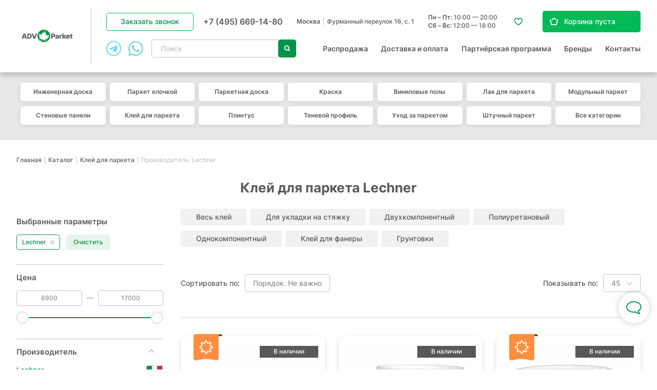

--- FILE ---
content_type: text/html; charset=UTF-8
request_url: https://adv-parket.ru/catalog/klej_dlya_parketa/f/category_id-lechner/
body_size: 41135
content:
<!DOCTYPE html>
<html class="no-js" lang="ru">


<head>
  <meta charset="utf-8" />
  <meta property="og:type" content="website" />
<meta property="og:locale" content="ru_RU" />
<meta property="og:title" content="Клей для паркета Lechner" />
<meta property="og:url" content="https://adv-parket.ru/catalog/klej_dlya_parketa/" />
<meta property="og:image" content="https://adv-parket.ru/i/adv-logo.svg" />
<meta name="description" content="Клей для паркета Lechner — продажа по выгодным ценам напрямую от поставщика; &#127873; Скидки До 30% на товар в наличии; &#128119; услуги по укладке полов; &#128666; доставка до подъезда в пределах МКАД; шоу-рум в центре Москвы" />
<meta name="keywords" content="Клей для паркета Lechner купить цена в каталоге интернет магазина Москва" />
<style type="text/css">
/*<![CDATA[*/

      .grecaptcha-badge { visibility: hidden; }
    
/*]]>*/
</style>
<script type="text/javascript">
/*<![CDATA[*/

      function autocompletePatch() {
        $.ui.autocomplete.prototype._renderItem = function (ul, item) {
          var html = '<div class="item__image"><img src="' + item.img + '"></div><div class="item__content"><div class="item__caption">' + item.label + '</div>';
          if(item.oldPrice)
            html += '<div class="item__old-price">' + item.oldPrice + 'руб.</div>';
          html += '<div class="item__price">' + item.price + ' руб.<span class="item__unit">' + item.unit + '</span></div></div>';
          return $('<li>').append($('<a class="item">').html(html)).appendTo(ul);
        };
        $.ui.autocomplete.prototype._renderMenu = function(ul, productItems) {
          var self = this;
          var counter = $(self.element).data('counter') || 0;

          if(Array.isArray(productItems) && productItems.length) {
            $.each(productItems, function(index, item) {
              self._renderItemData(ul, item);
            });
          }

          $(ul).prepend($('<li class="more-link"><a href="/search/?text=' + $(self.element).val() + '">Найдено ' + counter + ' товаров</a></li>'));

        };
      }
    
/*]]>*/
</script>
<script type="application/ld+json">
/*<![CDATA[*/
{"@context":"https:\/\/schema.org\/","@type":"Product","name":"\u041a\u043b\u0435\u0439 \u0434\u043b\u044f \u043f\u0430\u0440\u043a\u0435\u0442\u0430","offers":{"@type":"AggregateOffer","lowPrice":1000,"priceCurrency":"RUB","highPrice":25450,"availability":"http:\/\/schema.org\/InStock","itemCondition":"http:\/\/schema.org\/NewCondition","seller":"adv-parket"},"aggregateRating":{"@type":"AggregateRating","ratingValue":"4.9","bestRating":"5","ratingCount":28}}
/*]]>*/
</script>
<title id="ajax-title">Клей для паркета Lechner купить в Москве недорого, выгодные цены в интернет-магазине ADV-Parket</title>
    <meta name="viewport" content="width=device-width, initial-scale=1.0" />
  <base href="https://adv-parket.ru/" />

  <link rel="apple-touch-icon" sizes="180x180" href="/apple-touch-icon.png">
  <link rel="icon" type="image/png" sizes="32x32" href="/favicon-32x32.png">
  <link rel="icon" type="image/png" sizes="16x16" href="/favicon-16x16.png">
  <link rel="manifest" href="/site.webmanifest">
  <link rel="mask-icon" href="/safari-pinned-tab.svg" color="#5bbad5">
  <meta name="msapplication-TileColor" content="#da532c">
  <meta name="theme-color" content="#ffffff">

  <link rel="canonical" href="https://adv-parket.ru/catalog/klej_dlya_parketa/f/category_id-lechner/" />
    <style type="text/css">
.selectric-wrapper{position:relative;cursor:pointer}.selectric-responsive{width:100%}.selectric{border:1px solid #ddd;background:#f8f8f8;position:relative}.selectric .label{display:block;white-space:nowrap;overflow:hidden;text-overflow:ellipsis;margin:0 38px 0 10px;font-size:12px;line-height:38px;color:#444;height:38px;-webkit-user-select:none;-moz-user-select:none;-ms-user-select:none;user-select:none}.selectric .button{display:block;position:absolute;right:0;top:0;width:38px;height:38px;color:#bbb;text-align:center;font:0/0 a;*font:20px/38px Lucida Sans Unicode,Arial Unicode MS,Arial}.selectric .button:after{content:" ";position:absolute;top:0;right:0;bottom:0;left:0;margin:auto;width:0;height:0;border:4px solid transparent;border-top-color:#bbb;border-bottom:none}.selectric-focus .selectric{border-color:#aaa}.selectric-hover .selectric{border-color:#c4c4c4}.selectric-hover .selectric .button{color:#a2a2a2}.selectric-hover .selectric .button:after{border-top-color:#a2a2a2}.selectric-open{z-index:9999}.selectric-open .selectric{border-color:#c4c4c4}.selectric-open .selectric-items{display:block}.selectric-disabled{opacity:.5;cursor:default;-webkit-user-select:none;-moz-user-select:none;-ms-user-select:none;user-select:none}.selectric-hide-select{position:relative;overflow:hidden;width:0;height:0}.selectric-hide-select select{position:absolute;left:-100%}.selectric-hide-select.selectric-is-native{position:absolute;width:100%;height:100%;z-index:10}.selectric-hide-select.selectric-is-native select{position:absolute;top:0;left:0;right:0;height:100%;width:100%;border:none;z-index:1;-webkit-box-sizing:border-box;box-sizing:border-box;opacity:0}.selectric-input{position:absolute!important;top:0!important;left:0!important;overflow:hidden!important;clip:rect(0,0,0,0)!important;margin:0!important;padding:0!important;width:1px!important;height:1px!important;outline:none!important;border:none!important;*font:0/0 a!important;background:none!important}.selectric-temp-show{position:absolute!important;visibility:hidden!important;display:block!important}.selectric-items{display:none;position:absolute;top:100%;left:0;background:#f8f8f8;border:1px solid #c4c4c4;z-index:-1;-webkit-box-shadow:0 0 10px -6px;box-shadow:0 0 10px -6px}.selectric-items .selectric-scroll{height:100%;overflow:auto}.selectric-above .selectric-items{top:auto;bottom:100%}.selectric-items li,.selectric-items ul{list-style:none;padding:0;margin:0;font-size:12px;line-height:20px;min-height:20px}.selectric-items li{display:block;padding:10px;color:#666;cursor:pointer}.selectric-items li.selected{background:#e0e0e0;color:#444}.selectric-items li.highlighted{background:#d0d0d0;color:#444}.selectric-items li:hover{background:#d5d5d5;color:#444}.selectric-items .disabled{opacity:.5;cursor:default!important;background:none!important;color:#666!important}.selectric-items .disabled,.selectric-items .selectric-group .selectric-group-label{-webkit-user-select:none;-moz-user-select:none;-ms-user-select:none;user-select:none}.selectric-items .selectric-group .selectric-group-label{font-weight:700;padding-left:10px;cursor:default;background:none;color:#444}.selectric-items .selectric-group.disabled li{opacity:1}.selectric-items .selectric-group li{padding-left:25px}.select-container{display:inline-block}.selectric{border:1px solid #c4c4c4;background:#fff;color:#585a5c;height:35px;line-height:32px;text-align:left;border-radius:4px}.selectric .label{font-size:1.4rem;margin-left:18px;margin-right:45px;color:#585a5c}@media only screen and (max-width:480px){.selectric .label{font-size:1.2rem}}.selectric .button{width:45px;height:100%}.selectric .button:after{display:none}.selectric .button:before{content:"";display:block;-webkit-box-sizing:border-box;box-sizing:border-box;width:7px;height:7px;border-left:2px solid #8e8e8e;border-bottom:2px solid #8e8e8e;border-radius:1px;position:absolute;left:50%;top:50%;-webkit-transform:rotate(-45deg) translate(50%,-50%);transform:rotate(-45deg) translate(50%,-50%);margin-left:-3px}.selectric-items{text-align:left}.selectric-items li{padding-left:15px;padding-right:15px;font-size:1.4rem;font-weight:400}@media only screen and (max-width:480px){.selectric-items li{font-size:1.2rem}}.selectric-items .disabled{display:none}.text-select .selectric{border:none;border-bottom:1px dashed #8e8e8e;height:20px;line-height:20px}.text-select .selectric .label{height:20px;line-height:20px;font-size:1.2rem;margin-left:0;margin-right:20px}.text-select .selectric .button{width:18px;height:100%}.text-select .selectric .button:before{width:8px;height:8px;border-color:#009345;border-radius:0}.text-select .selectric-items li{padding:2px 5px;font-size:1.2rem}*{margin:0;padding:0;border:0}html{-webkit-font-smoothing:subpixel-antialiased;-webkit-text-size-adjust:100%;-ms-text-size-adjust:100%;-webkit-overflow-scrolling:touch}body,html{height:100%;min-height:100%}a{background:transparent}a:active,a:focus,a:hover{outline:none}article,aside,details,figcaption,figure,footer,header,main,nav,section,summary{display:block}audio,canvas,progress,video{display:inline-block}audio:not([controls]){display:none;height:0}[hidden],template{display:none}svg:not(:root){overflow:hidden}img{max-width:100%;height:auto;-webkit-user-select:none;-moz-user-select:none;-ms-user-select:none;user-select:none}table{width:100%;border-collapse:collapse;border-spacing:0}label{display:inline-block;cursor:pointer}label:not([for]){cursor:default}button,input,select,textarea{font:inherit;-webkit-appearance:none;border-radius:0}button:focus,input:focus,select:focus,textarea:focus{outline:none}button::-moz-focus-inner,input::-moz-focus-inner,select::-moz-focus-inner,textarea::-moz-focus-inner{border:0;padding:0}textarea{resize:none}button,input[type=button],input[type=reset],input[type=submit]{cursor:pointer;-webkit-appearance:button}input[type=search]::-webkit-search-decoration{-webkit-appearance:none}input[type=search]::-webkit-search-cancel-button,input[type=search]::-webkit-search-decoration,input[type=search]::-webkit-search-results-button,input[type=search]::-webkit-search-results-decoration{display:none}html{font:10px/1.35 Inter,sans-serif}@media only screen and (max-width:700px){html{font-size:10px}}body{background:#fff;color:#585a5c;font-size:1.8rem;font-weight:500}.caption,.fast-order-popup__form-caption,.h1,.h2,.h3,.h4,.popup__caption,.subcaption,.supercaption,.table th{font-weight:700;line-height:1.2}@media only screen and (min-width:1381px){.caption,.h1,.popup__caption,.supercaption{font-size:3rem}}@media only screen and (max-width:1380px){.caption,.h1,.popup__caption,.supercaption{font-size:2.6rem}}@media only screen and (max-width:812px){.caption,.h1,.popup__caption,.supercaption{font-size:2.2rem}}@media only screen and (max-width:700px){.caption,.h1,.popup__caption,.supercaption{font-size:1.8rem}}.h2,.subcaption{font-size:3rem}@media only screen and (max-width:1380px){.h2,.subcaption{font-size:2.6rem}}@media only screen and (max-width:812px){.h2,.subcaption{font-size:2.2rem}}@media only screen and (max-width:700px){.h2,.subcaption{font-size:1.8rem}}.fast-order-popup__form-caption,.h3,.table th{font-size:2rem;font-weight:600}@media only screen and (max-width:700px){.fast-order-popup__form-caption,.h3,.table th{font-size:1.6rem}}.h3.big{font-size:2.2rem}@media only screen and (max-width:812px){.h3.big{font-size:2rem}}@media only screen and (max-width:480px){.h3.big{font-size:1.8rem}}.h4{font-size:1.8rem;font-weight:600}@media only screen and (max-width:480px){.h4{font-size:1.5rem}}.caption,.subcaption{margin-bottom:1em}.supercaption{margin-bottom:.75em}@media only screen and (min-width:1381px){.supercaption{font-size:4.8rem}}@media only screen and (max-width:1380px){.supercaption{font-size:3.6rem}}@media only screen and (max-width:812px){.supercaption{font-size:2.4rem}}@media only screen and (max-width:700px){.supercaption{font-size:2.2rem}}a{-webkit-transition:all .25s ease;transition:all .25s ease}a,a:hover{color:#585a5c}a[href^="tel:"]{text-decoration:none}.text-center{text-align:center}.text-left{text-align:left}.text-right{text-align:right}.text-container:after,.text-container:before{content:"";display:table;clear:both}.text-container *+div,.text-container *+ol,.text-container *+p,.text-container *+table,.text-container *+ul{margin-top:1.25em}.text-container *+section{padding-top:4.5em}.text-container *+blockquote{margin-top:2em}.text-container .h1,.text-container .h2,.text-container .h3,.text-container .h4,.text-container h1,.text-container h2,.text-container h3,.text-container h4{margin-bottom:.75em}.text-container .h1+*,.text-container .h2+*,.text-container .h3+*,.text-container .h4+*,.text-container h1+*,.text-container h2+*,.text-container h3+*,.text-container h4+*{margin-top:0}.text-container *+.h1,.text-container *+.h2,.text-container *+.h3,.text-container *+h1,.text-container *+h2,.text-container *+h3,.text-container *+h4{margin-top:3em}.text-container *+.h4{margin-top:1.5em}.text-container blockquote{-webkit-box-sizing:border-box;box-sizing:border-box;background:#e8e8e8;border-radius:5px;padding:25px 22px}.text-container blockquote a:not([class]){padding-bottom:0}@media only screen and (max-width:480px){.text-container blockquote{margin-left:-14px;margin-right:-14px;padding-left:14px;padding-right:14px;border-radius:0}}.text-container abbr{text-decoration:none;border-bottom:2px dotted #8e8e8e;padding-bottom:1px}.text-container img{margin-top:1.5em;margin-bottom:1.5em}.text-container ol{margin-left:0;counter-reset:custom-list}.text-container ol li{padding-left:25px;position:relative;list-style:none;padding-top:.5em}@media only screen and (max-width:480px){.text-container ol li{padding-top:.25em}}.text-container ol li:before{counter-increment:custom-list;content:counter(custom-list) ".";color:#009345;font-size:2.4rem;font-weight:700;position:absolute;left:0;top:0}@media only screen and (max-width:480px){.text-container ol li:before{font-size:1.8rem}}.text-container ol ul{margin-left:0!important}.text-container ol ul li{padding-left:10px;margin-bottom:.25em;margin-top:.25em;padding-top:0}.text-container ol ul li:before{font-size:.5em;margin-top:1em}.text-container ul{line-height:1.5}.text-container ul>li{list-style:none}.text-container ul>li:before{content:"●";font-size:1.25em;display:inline-block;position:absolute;left:0;top:-.2em;color:#009345}.text-container li{padding-left:20px;position:relative;margin:.5em 0}.text-container li>ul,.text-container li ol{margin-left:1em}.text-container ul.contents a{color:#585a5c;border-bottom:none;text-decoration:none}.text-container ul.contents a:hover{color:#009345}.text-container hr{background:#8e8e8e;margin-top:3em;margin-bottom:1.5em}.text-container a:not([class]){color:#009345;text-decoration:none;padding-bottom:2px}@media only screen and (min-width:481px){.text-container a:not([class]){border-bottom:1px dashed #8e8e8e}}.text-container a:not([class]):hover{color:#585a5c;border-bottom-color:#009345}.text-container.small-text,.text-container .small-text{font-size:.875em}.text-container.big-text,.text-container .big-text{font-size:1.143em}.icon{display:inline-block}.wrapper{max-width:1660px;margin-left:auto;margin-right:auto;-webkit-box-sizing:border-box;box-sizing:border-box}@media only screen and (max-width:1680px){.wrapper{margin-left:50px;margin-right:50px}}@media only screen and (max-width:1600px) and (min-width:1025px){.wrapper{margin-left:32px;margin-right:32px}}@media only screen and (max-width:1024px){.wrapper{margin-left:32px;margin-right:32px}}@media only screen and (max-width:812px){.wrapper{margin-left:14px;margin-right:14px}}.hidden{display:none!important}[v-cloak]{display:none}@media only screen and (max-width:1024px){.only-desktop{display:none!important}}@media only screen and (min-width:701px){.only-mobile{display:none!important}}@media only screen and (min-width:481px){.only-small-mobile{display:none!important}}@media only screen and (min-width:813px){.only-small-handheld{display:none!important}}@media only screen and (min-width:1025px){.not-desktop{display:none!important}}@media only screen and (max-width:700px){.not-mobile{display:none!important}}@media only screen and (max-width:480px){.not-small-mobile{display:none!important}}@media only screen and (max-width:812px){.not-small-handheld{display:none!important}}.btn,.catalogue-page__mobile-filters-link,.catalogue-page__text-toggler,.catalogue-page__view-icons .item,.compare-page__clear-button,.compare-page__params-toggler label,.compare-table-control,.contact-page__gallery-container .slick-arrow,.content-slider .slick-arrow,.favorite-page__clear-button,.filter__group-list-toggler,.filter__reset,.form__submit .submit-button,.header__burger,.header__callback,.header__catalogue-toggler,.header__mobile-search,.homepage-slider .item__button,.mobile-back-link,.mobile-filter-close-button,.mobile-filter-controls .item,.mobile-menu__close,.news-list-more,.news-list .item__more-link,.news-list__more-link,.news-more-link,.order-page__back-button,.order-page__summary-promocode-form .btn,.order-page__summary-promocode-form .clear-btn,.order-page__summary-submit,.order-success__button,.order-table .product__remove-button,.popup__close,.popup__mobile-back-button,.product-card__buy-btn,.product-card__collection-more,.product-card__fast-order-link,.product-card__params-toggler,.product-card__related-block-link,.product-card__variants-list .item-more button,.projects-list-more,.quick-view-popup__more-link,.quiz-widget__next,.quiz-widget__prev,.quiz-widget__reset-button,.related-popup__buy-button,.related-popup__to-basket-button,.reviews-list-more,.selected-filters .item,.spinner__control,.tabs--default .tabs-nav a,.text-spoiler__trigger,.top-brands__slider .slick-arrow,.variants-table .variant__buy-button,.vitrine-more,.vitrine-more-link,.vitrine-teaser__button,.vitrine .product__actions .item,.vitrine .product__buy-button,.vitrine .product__favorite-button,.vitrine .product__remove-button,a.footer__policy-link{display:inline-block;text-decoration:none;text-align:center;background:none;cursor:pointer;-webkit-user-select:none;-moz-user-select:none;-ms-user-select:none;user-select:none;-webkit-transition:all .25s ease;transition:all .25s ease}.black-bordered-btn{color:#585a5c;-webkit-box-shadow:inset 0 0 0 1px #585a5c;box-shadow:inset 0 0 0 1px #585a5c}.black-bordered-btn:hover{color:#fff;background:#585a5c}.black-btn{background-color:#585a5c;color:#fff}.black-btn:hover{color:#fff;background-color:#717476}.form__submit .submit-button,.green-btn,.header__catalogue-toggler,.mobile-filter-controls .item--apply,.order-page__back-button,.order-page__summary-submit,.order-success__button,.product-card__buy-btn,.product-card__related-block-link,.quiz-widget__next,.quiz-widget__reset-button,.related-popup__buy-button,.variants-table .variant__buy-button,.vitrine .product__buy-button{background-color:#009345;color:#fff}.form__submit .submit-button:hover,.green-btn:hover,.header__catalogue-toggler:hover,.mobile-filter-controls .item--apply:hover,.order-page__back-button:hover,.order-page__summary-submit:hover,.order-success__button:hover,.product-card__buy-btn:hover,.product-card__related-block-link:hover,.quiz-widget__next:hover,.quiz-widget__reset-button:hover,.related-popup__buy-button:hover,.variants-table .variant__buy-button:hover,.vitrine .product__buy-button:hover{color:#fff;background-color:#585a5c}.green-bordered-btn,.header__callback,.vitrine .product__favorite-button{color:#009345;-webkit-box-shadow:inset 0 0 0 1px #00b957;box-shadow:inset 0 0 0 1px #00b957}.green-bordered-btn:hover,.header__callback:hover,.vitrine .product__favorite-button:hover{color:#fff;background-color:#00b957}.homepage-slider .item__button,.white-bordered-btn{color:#fff;-webkit-box-shadow:inset 0 0 0 1px #fff;box-shadow:inset 0 0 0 1px #fff}.homepage-slider .item__button:hover,.white-bordered-btn:hover{color:#fff;-webkit-box-shadow:inset 0 0 0 1px #59534e;box-shadow:inset 0 0 0 1px #59534e;background-color:#59534e}.homepage-slider .item__button:active,.white-bordered-btn:active{color:#009345;background-color:#fff;-webkit-box-shadow:inset 0 0 0 1px #fff;box-shadow:inset 0 0 0 1px #fff}.gray-bordered-btn,.mobile-filter-controls .item--reset,.news-list-more,.news-list__more-link,.product-card__collection-more,.projects-list-more,.quiz-widget__prev,.related-popup__to-basket-button,.reviews-list-more,.text-spoiler__trigger,.vitrine-more,.vitrine-teaser__button{color:#8e8e8e;-webkit-box-shadow:inset 0 0 0 1px #c4c4c4;box-shadow:inset 0 0 0 1px #c4c4c4}.gray-bordered-btn:hover,.mobile-filter-controls .item--reset:hover,.news-list-more:hover,.news-list__more-link:hover,.product-card__collection-more:hover,.projects-list-more:hover,.quiz-widget__prev:hover,.related-popup__to-basket-button:hover,.reviews-list-more:hover,.text-spoiler__trigger:hover,.vitrine-more:hover,.vitrine-teaser__button:hover{color:#fff;background-color:#009345;-webkit-box-shadow:inset 0 0 0 1px #009345;box-shadow:inset 0 0 0 1px #009345}.gray-bordered-btn:active,.mobile-filter-controls .item--reset:active,.news-list-more:active,.news-list__more-link:active,.product-card__collection-more:active,.projects-list-more:active,.quiz-widget__prev:active,.related-popup__to-basket-button:active,.reviews-list-more:active,.text-spoiler__trigger:active,.vitrine-more:active,.vitrine-teaser__button:active{color:#fff;background-color:#414042;-webkit-box-shadow:inset 0 0 0 1px #414042;box-shadow:inset 0 0 0 1px #414042}.more-btn .icon{display:inline-block;vertical-align:middle;width:13px;height:13px;border-top:3px solid #8e8e8e;border-right:3px solid #8e8e8e;-webkit-transform:rotate(45deg);transform:rotate(45deg);margin-left:1em;-webkit-transition:all .25s ease;transition:all .25s ease}.more-btn:hover .icon{border-color:#fff}.more-btn:active .icon{border-color:#009345}.wide-btn{width:100%}.currency span{display:none}.currency:before{content:"руб."}.text-hint{display:inline-block;-webkit-box-sizing:borer-box;box-sizing:borer-box;width:20px;height:20px;line-height:20px;margin-bottom:3px;font-size:1.4rem;color:$orange;font-style:normal;vertical-align:middle;cursor:pointer;background:#fff;text-align:center;border-radius:50%;border:1px solid #009345}.text-hint:before{content:"?";margin-right:1px;font-style:normal;font-weight:500;color:#009345}.hint-content,.text-hint__content{display:none;font-size:1.4rem;font-weight:600;color:#585a5c;background:#fff;-webkit-box-shadow:0 4px 15px rgba(0,0,0,.1)!important;box-shadow:0 4px 15px rgba(0,0,0,.1)!important;border:none!important;padding:33px 40px 37px;-webkit-box-sizing:border-box;box-sizing:border-box;width:650px!important;max-width:650px!important;text-align:left;white-space:normal}@media only screen and (max-width:1024px){.hint-content,.text-hint__content{width:calc(100% - 50px)!important;max-width:width}}@media only screen and (max-width:812px){.hint-content,.text-hint__content{width:calc(100% - 20px)!important}}@media only screen and (max-width:480px){.hint-content,.text-hint__content{font-size:1.1rem;line-height:1.25;padding:15px 20px;margin-top:.25em;z-index:1002!important}}@media (pointer:coarse){.hint-content,.text-hint__content{position:absolute;left:50%;-webkit-transform:translateX(-50%);transform:translateX(-50%);z-index:100}}@media only screen and (max-width:480px){.hint-anchor:after{display:none;content:"";width:100vw;height:100vh;position:fixed;left:0;top:0;z-index:1001;background:rgba(0,0,0,.6)}.hint-anchor.is-hovered:after{display:block}}.text-container .hint-anchor{margin-top:-15px;margin-bottom:-10px}.hint-content,.ui-tooltip.hint-content{font-weight:500;width:478px!important;max-width:478px!important;padding:24px 28px;line-height:1.35}@media only screen and (max-width:480px){.hint-content,.ui-tooltip.hint-content{position:fixed;width:100%!important;left:0;bottom:0;-webkit-transform:none;transform:none}}@media only screen and (max-width:1024px) and (min-width:481px){.hint-content,.ui-tooltip.hint-content{width:calc(100% - 50px)!important;max-width:calc(100% - 50px)!important}.action-icons .hint-content,.action-icons .ui-tooltip.hint-content{width:290px!important;left:100%;top:0;-webkit-transform:none;transform:none}}@media only screen and (max-width:812px) and (min-width:481px){.hint-content,.ui-tooltip.hint-content{width:calc(100% - 20px)!important;padding:15px 20px}.action-icons .hint-content,.action-icons .ui-tooltip.hint-content{width:calc(100vw - 70px)!important}}@media (pointer:coarse){.hint-anchor.is-hovered .hint-content,.text-hint.is-hovered .text-hint__content{display:block}}@media (hover:hover) and (pointer:fine){.hint-anchor.is-hovered .hint-content,.text-hint.is-hovered .text-hint__content{display:block}}.tags-list{display:-webkit-box;display:-webkit-flex;display:-ms-flexbox;display:flex;-webkit-flex-wrap:wrap;-ms-flex-wrap:wrap;flex-wrap:wrap;-webkit-box-align:start;-webkit-align-items:flex-start;-ms-flex-align:start;align-items:flex-start}@media only screen and (max-width:480px){.tags-list{-webkit-flex-wrap:nowrap;-ms-flex-wrap:nowrap;flex-wrap:nowrap;overflow-x:auto;scroll-padding:0 0 0 14px;-webkit-scroll-snap-type:x mandatory;-ms-scroll-snap-type:x mandatory;scroll-snap-type:x mandatory;padding:0 4px 0 14px;margin-left:-14px;margin-right:-14px}.tags-list::-webkit-scrollbar{display:none}}.tags-list .item{display:inline-block;padding:7px 30px;border-radius:4px;background:#f2f0f0;position:relative;margin-right:7px;margin-bottom:10px;font-size:1.4rem;text-align:left;text-decoration:none;min-height:32px;-webkit-transition:all .25s ease;transition:all .25s ease;color:#585a5c;-moz-user-select:none;-ms-user-select:none;user-select:none}.tags-list .item,.tags-list .item:active{-webkit-touch-callout:none;-webkit-text-size-adjust:none;-webkit-tap-highlight-color:rgba(0,0,0,0);-webkit-user-select:none}.tags-list .item:active,.tags-list .item:hover{-webkit-box-shadow:inset 0 0 0 1px #009345;box-shadow:inset 0 0 0 1px #009345;color:#009345;background:#fff}@media only screen and (max-width:480px){.tags-list .item{font-size:1.3rem;margin-right:0;margin-bottom:0;padding-left:12px;white-space:nowrap;width:100%;text-align:center}.tags-list .item:not(.item--active){padding-right:12px}}.tags-list .item--active{background:#009345;color:#fff}.tags-list .item .icon{width:10px;height:10px;position:absolute;right:12px;top:50%;-webkit-transform:translateY(-50%) rotate(-45deg);transform:translateY(-50%) rotate(-45deg);margin-top:1px}.tags-list .item .icon:after,.tags-list .item .icon:before{content:"";display:block;background:#fff;position:absolute;left:50%;top:50%;-webkit-transform:translate(-50%,-50%);transform:translate(-50%,-50%);border-radius:1px}.tags-list .item .icon:before{width:13px;height:2px}.tags-list .item .icon:after{width:2px;height:13px}@media only screen and (max-width:480px){.mobile-spoiler{border-top:1px solid #c4c4c4;border-bottom:1px solid #c4c4c4}.mobile-spoiler+.mobile-spoiler{margin-top:-1px}}.mobile-spoiler__header{cursor:pointer;padding:25px 35px 25px 0;font-size:1.5rem;font-weight:700;position:relative}@media only screen and (min-width:481px){.mobile-spoiler__header{display:none}}.mobile-spoiler__header .icon{width:30px;height:30px;position:absolute;right:5px;top:50%;-webkit-transform:translateY(-50%);transform:translateY(-50%);-webkit-transition:all .25s ease;transition:all .25s ease}.mobile-spoiler__header .icon:before{content:"";display:block;width:7px;height:7px;border-top:2px solid #c4c4c4;border-right:2px solid #c4c4c4;position:absolute;left:50%;top:50%;-webkit-transform:translate(-50%,-50%) rotate(135deg);transform:translate(-50%,-50%) rotate(135deg)}@media only screen and (max-width:480px){.mobile-spoiler__body{overflow:hidden;margin-left:-13px;margin-right:-13px;padding-left:13px;padding-right:13px;-webkit-transition:all .25s ease;transition:all .25s ease;max-height:var(--max-height);font-size:1.4rem}.mobile-spoiler__body .h3{font-size:1.5rem}.mobile-spoiler:not(.is-expanded) .mobile-spoiler__body{max-height:0;opacity:0}.mobile-spoiler.is-expanded .mobile-spoiler__header .icon{-webkit-transform:translateY(-50%) rotate(-180deg);transform:translateY(-50%) rotate(-180deg)}.mobile-spoiler.is-expanded .mobile-spoiler__body{padding-bottom:2em}.mobile-spoiler.is-expanded-for-calc .mobile-spoiler__body{max-height:none!important;-webkit-transition:none!important;transition:none!important}}.content-gallery{white-space:nowrap;margin-left:-97px;margin-right:-97px;padding-left:97px;padding-right:padding-right;margin-bottom:35px;line-height:0;font-size:0;position:relative;overflow:hidden}.content-gallery.js-scrollbar .ps__rail-x{margin-left:97px;margin-right:97px}@media only screen and (max-width:1600px) and (min-width:1025px){.content-gallery.js-scrollbar .ps__rail-x{margin-left:32px;margin-right:32px}}@media only screen and (max-width:1024px){.content-gallery.js-scrollbar .ps__rail-x{margin-left:41px;margin-right:41px}}@media only screen and (max-width:812px){.content-gallery.js-scrollbar .ps__rail-x{margin-left:13px;margin-right:13px}}@media only screen and (max-width:480px){.content-gallery{overflow:visible;padding-bottom:5px!important}}@media only screen and (max-width:1600px) and (min-width:1025px){.content-gallery{margin-left:-32px;margin-right:-32px;padding-left:32px;padding-right:padding-right}}@media only screen and (max-width:1024px){.content-gallery{margin-left:-41px;margin-right:-41px;padding-left:41px;padding-right:padding-right}}@media only screen and (max-width:812px){.content-gallery{margin-left:-13px;margin-right:-13px;padding-left:13px;padding-right:padding-right}}@media only screen and (max-width:480px){.content-gallery{padding-left:0;padding-right:0}}.content-gallery .slick-list{width:100vw!important}.content-gallery .item{display:inline-block;white-space:normal;width:25vw;position:relative}@media only screen and (min-width:481px){.content-gallery .item{margin-right:15px}}.content-gallery .item:before{content:"";display:block;padding-bottom:100%}.content-gallery .item img{position:absolute;left:0;top:0;width:100%;height:100%;-o-object-fit:cover;object-fit:cover}@media only screen and (min-width:481px){.content-gallery .item:last-child{margin-right:97px}}.content-gallery .slick-dots{display:-webkit-box;display:-webkit-flex;display:-ms-flexbox;display:flex;-webkit-box-align:center;-webkit-align-items:center;-ms-flex-align:center;align-items:center;-webkit-box-pack:center;-webkit-justify-content:center;-ms-flex-pack:center;justify-content:center;line-height:0;margin-top:15px}.content-gallery .slick-dots li{list-style:none}.content-gallery .slick-dots li+li{margin-left:11px}.content-gallery .slick-dots button{width:10px;height:10px;background:#585a5c;border-radius:50%;position:relative;opacity:.5;-webkit-transition:all .25s ease;transition:all .25s ease;font-size:0}.content-gallery .slick-dots button:before{content:"";display:block;width:17px;height:17px;border:1px solid #585a5c;position:absolute;left:50%;top:50%;-webkit-transform:translate(-50%,-50%);transform:translate(-50%,-50%);border-radius:50%;opacity:0}.content-gallery .slick-dots .slick-active button,.content-gallery .slick-dots .slick-active button:before{opacity:1}@media only screen and (min-width:481px) and (max-width:1600px) and (min-width:1025px){.content-gallery .item:last-child{margin-right:32px}}@media only screen and (min-width:481px) and (max-width:1024px){.content-gallery .item:last-child{margin-right:41px}}@media only screen and (min-width:481px) and (max-width:812px){.content-gallery .item:last-child{margin-right:13px}}input,textarea{font:inherit}.form{font-size:1.4rem}.inp,.textarea{-webkit-box-sizing:border-box;box-sizing:border-box;width:100%;padding:.64em 22px;line-height:1.25em;color:#646769;border:1px solid #8e8e8e;-webkit-transition:all .25s ease;transition:all .25s ease;font-size:inherit;font-weight:500;border-radius:5px}.inp:focus,.textarea:focus{color:#585a5c;border-color:#585a5c}.form__field.error>.inp,.form__field.error>.textarea{border-color:#eb5757;color:#eb5757}.textarea,textarea.inp{min-height:2em}.checkbox,.radio{padding-left:37px;position:relative;font-size:1.4rem;padding-top:.15em;text-decoration:none}.checkbox:not(.is-disabled),.radio:not(.is-disabled){cursor:pointer}.checkbox:before,.radio:before{content:"";display:block;width:22px;height:22px;-webkit-box-sizing:border-box;box-sizing:border-box;position:absolute;left:0;top:0;border:1px solid #8e8e8e;background:#fff;-webkit-transition:all .25s ease;transition:all .25s ease;border-radius:4px}.checkbox.is-checked:before,.radio.is-checked:before{border-color:#009345}.checkbox.is-checked:after,.radio.is-checked:after{opacity:1}.checkbox.is-disabled,.radio.is-disabled{color:#8e8e8e}.checkbox.is-disabled:before,.radio.is-disabled:before{border-color:#e8e8e8}.checkbox input,.radio input{display:none}.checkbox:after{content:"";display:block;width:22px;height:22px;position:absolute;left:0;top:0;background:url(/i/checkbox.svg) no-repeat 50%;opacity:0;-webkit-transition:all .25s ease;transition:all .25s ease}.checkbox.is-checked:before{background:#009345}.radio{padding-left:28px}.radio:before{width:19px;height:19px;border:2px solid #009345;border-radius:50%;-webkit-box-sizing:border-box;box-sizing:border-box}.radio:after{content:"";display:block;width:11px;height:11px;border-radius:50%;background:#009345;position:absolute;left:4px;top:4px;opacity:0;-webkit-transition:opacity .25s ease;transition:opacity .25s ease}.colors-list{display:-webkit-box;display:-webkit-flex;display:-ms-flexbox;display:flex;-webkit-flex-wrap:wrap;-ms-flex-wrap:wrap;flex-wrap:wrap}.colors-list li{list-style:none;margin-right:14px;margin-bottom:12px;margin-top:0!important}.colors-list .colorbox{display:block;width:37px;height:37px;border-radius:50%;-webkit-box-sizing:border-box;box-sizing:border-box;position:relative}@media only screen and (max-width:812px){.colors-list .colorbox{margin-left:15px;margin-right:15px;margin-bottom:15px}.colors-list .colorbox .hint-content{display:block;position:absolute;left:50%;top:100%;bottom:auto;-webkit-transform:translateX(-50%);transform:translateX(-50%);white-space:nowrap;width:auto!important;max-width:none!important;padding:0;-webkit-box-shadow:none!important;box-shadow:none!important;font-size:1.1rem}}.colors-list .colorbox:not(.is-disabled){cursor:pointer}.colors-list .colorbox[alt$=Белый],.colors-list .colorbox[alt$=белый],.colors-list .colorbox[alt^=белый]{border:2px solid #e2e2e2}.colors-list .colorbox:after{content:"";display:block;width:24px;height:24px;border-radius:50%;position:absolute;left:50%;top:50%;-webkit-transform:translate(-50%,-50%);transform:translate(-50%,-50%);background:rgba(0,0,0,.6) url(/i/checkbox.svg) no-repeat 55% 50%;opacity:0}.colors-list .colorbox.is-checked:after,.colors-list .colorbox.is-disabled:after{opacity:1}.spinner{display:inline-block;vertical-align:middle;height:37px;line-height:0;position:relative}.spinner .inp{vertical-align:middle;border:none;width:115px;line-height:37px;padding:0 37px;border-radius:5px;text-align:center;-webkit-box-shadow:inset 1px 1px 5px rgba(0,0,0,.2);box-shadow:inset 1px 1px 5px rgba(0,0,0,.2)}.spinner .inp:focus{border-color:#585a5c}.spinner__control{width:37px;height:37px;position:absolute;top:0;z-index:2;border-radius:4px}.spinner__control:hover{background:#009345}.spinner__control:hover:before{color:#fff}.spinner__control:hover:after{opacity:0}.spinner__control:before{display:block;font-size:1.4rem;line-height:1.2;font-weight:800;color:#585a5c;position:absolute;left:50%;top:50%;-webkit-transform:translate(-50%,-50%);transform:translate(-50%,-50%);-webkit-transition:all .25s ease;transition:all .25s ease}.spinner__control:after{content:"";display:block;width:1px;height:16px;background:#c4c4c4;position:absolute;top:50%;-webkit-transform:translateY(-50%);transform:translateY(-50%);-webkit-transition:opacity .25s ease;transition:opacity .25s ease}.spinner__control--down{left:0}.spinner__control--down:before{content:"–"}.spinner__control--down:after{right:0}.spinner__control--up{left:80px}.spinner__control--up:before{content:"+"}.spinner__control--up:after{left:0}.spinner__units{font-size:1.6rem;color:#939393;white-space:nowrap}@media only screen and (max-width:480px){.spinner__units{font-size:1.2rem}}.form__row-group{display:-webkit-box;display:-webkit-flex;display:-ms-flexbox;display:flex}.form__row-group .form__row{-webkit-box-flex:1;-webkit-flex:1;-ms-flex:1;flex:1}.form__row-group .form__row+.form__row{margin-left:19px;margin-top:0!important}.form__row{position:relative;max-width:554px}.form__row:after,.form__row:before{content:"";display:table;clear:both}.one-column-form .form__row+.form__row,.one-column-form .form__row+.form__row-group{margin-top:1.5em}.one-column-form .form__row+.form__row-group.form__row--nolabel,.one-column-form .form__row+.form__row.form__row--nolabel{margin-top:1.75em}.two-columns-form .form__row+.form__row,.two-columns-form .form__row+.form__row-group{margin-top:1.5em}.form__row--huge-margin{margin-bottom:2.25em}.form__label{font-size:1.2rem;font-weight:600;position:absolute;left:19px;top:0;z-index:10;-webkit-transform:translateY(-50%);transform:translateY(-50%);padding:0 4px;background:#fff}.form__label label{-webkit-transition:all .25s ease;transition:all .25s ease}.one-column-form .form__label{margin-bottom:.25em}.two-columns-form .form__label{float:left}.form__field.error .form__label{color:#eb5757}.form__label--big{font-size:2rem;color:#585a5c}.one-column-form .form__label--big{margin-bottom:.75em}@media only screen and (max-width:480px){.form__label--big{font-size:1.4rem}}.form__field{position:relative}.form__field .selectric,.form__field .selectric .label{height:44px;line-height:44px}.two-columns-form .form__field{float:right}.form__field .errorMessage{display:none;font-size:1.2rem;line-height:1.1;color:#eb5757}@media only screen and (min-width:481px){.form__field .errorMessage{margin-top:3px}}.form__field.error .errorMessage{display:block}.form__row.is-focused .inp{border-color:#009345}.form__row.is-focused label{color:#009345}.form__hint{font-size:1.1rem;line-height:1.5;color:#888}.form__hint span.required{font-size:1.4rem}.one-column-form .form__hint{margin-top:2em}.two-columns-form .form__hint{margin-top:1.25em}.one-column-form .form__submit{margin-top:3em;text-align:center}@media only screen and (max-width:480px){.one-column-form .form__submit{margin-top:2em;text-align:left}}.two-columns-form .form__submit{margin-top:1.25em}.form__submit .submit-button{width:249px;line-height:37px;font-size:1.4rem;font-weight:600;border-radius:5px}@media only screen and (max-width:480px){.form__submit .submit-button{width:145px;line-height:33px;font-size:1.2rem;font-weight:500}}.radio-input+.radio-input{margin-top:1.5em}.radio-input .text-hint{margin-left:5px}.compare-nav li,.compare-nav ol,.compare-nav ul,.footer-menu li,.footer-menu ol,.footer-menu ul,.footer__catalogue li,.footer__catalogue ol,.footer__catalogue ul,.footer__menu li,.footer__menu ol,.footer__menu ul,.header-catalogue li,.header-catalogue ol,.header-catalogue ul,.header__menu li,.header__menu ol,.header__menu ul,.main-menu li,.main-menu ol,.main-menu ul,.menu li,.menu ol,.menu ul,.product-card__anchors li,.product-card__anchors ol,.product-card__anchors ul,.sitemap li,.sitemap ol,.sitemap ul{margin:0;list-style:none;-webkit-user-select:none;-moz-user-select:none;-ms-user-select:none;user-select:none}.compare-nav a,.footer-menu a,.footer__catalogue a,.footer__menu a,.header-catalogue a,.header__menu a,.main-menu a,.menu a,.product-card__anchors a,.sitemap a{text-decoration:none}.compare-nav .active>a,.footer-menu .active>a,.footer__catalogue .active>a,.footer__menu .active>a,.header-catalogue .active>a,.header__menu .active>a,.main-menu .active>a,.menu .active>a,.product-card__anchors .active>a,.sitemap .active>a{cursor:default}.compare-nav a,.compare-nav li,.footer-menu a,.footer-menu li,.footer__catalogue a,.footer__catalogue li,.footer__menu a,.footer__menu li,.header-catalogue a,.header-catalogue li,.header__menu a,.header__menu li,.main-menu a,.main-menu li,.menu a,.menu li,.product-card__anchors a,.product-card__anchors li,.sitemap a,.sitemap li{-webkit-user-select:none;-moz-user-select:none;-ms-user-select:none;user-select:none}.compare-nav a:not([href]),.footer-menu a:not([href]),.footer__catalogue a:not([href]),.footer__menu a:not([href]),.header-catalogue a:not([href]),.header__menu a:not([href]),.main-menu a:not([href]),.menu a:not([href]),.product-card__anchors a:not([href]),.sitemap a:not([href]){cursor:default}.inline-menu li{display:inline-block}.header__menu ul,.horizontal-menu ul,.main-menu ul{display:-webkit-box;display:-webkit-flex;display:-ms-flexbox;display:flex}.footer-menu li,.vertical-menu li{display:block}.justify-menu>ol,.justify-menu>ul{display:-webkit-box;display:-webkit-flex;display:-ms-flexbox;display:flex;-webkit-box-pack:justify;-webkit-justify-content:space-between;-ms-flex-pack:justify;justify-content:space-between;-webkit-box-align:center;-webkit-align-items:center;-ms-flex-align:center;align-items:center}.table-menu ul{display:table;table-layout:fixed;width:100%}.table-menu li{display:table-cell}.mobile-menu{display:none;position:fixed;top:0;left:0;z-index:1100;width:calc(100% - 27px);height:100vh;height:calc(var(--vh, 1vh)*100);max-height:100vh;max-height:calc(var(--vh, 1vh)*100);overflow-y:auto;background:#fff;-webkit-box-sizing:border-box;box-sizing:border-box}@media only screen and (min-width:481px){.mobile-menu{max-width:278px}}@media only screen and (max-width:480px){.mobile-menu{width:100%}}.mobile-menu a{text-decoration:none}.mobile-menu-is-opened .site-container:before{content:"";display:block;width:100%;height:100%;background:rgba(47,47,47,.75);position:fixed;left:0;top:0;z-index:1099}.mobile-menu-is-opened .mobile-menu{display:block}.mobile-menu__header{height:61px;line-height:61px;padding:0 20px}@media only screen and (max-width:480px){.mobile-menu__header{height:61px;line-height:61px}}.mobile-menu__close{vertical-align:middle;width:100%;height:30px;line-height:30px;position:relative;padding-left:18px;text-align:left;color:#8e8e8e;font-size:1.2rem;font-weight:500}@media only screen and (min-width:481px){.mobile-menu__close{margin-left:22px}}.mobile-menu__close:before{content:"";display:block;position:absolute;left:0;top:50%;-webkit-transform:translateY(-50%) rotate(-45deg);transform:translateY(-50%) rotate(-45deg);border-left:2px solid #8e8e8e;border-top:2px solid #8e8e8e;width:7px;height:7px}.mobile-menu__catalogue,.mobile-menu__info{position:relative;overflow:hidden;padding-top:1em;padding-bottom:2em}@media only screen and (min-width:481px){.mobile-menu__catalogue,.mobile-menu__info{max-width:278px}}.mobile-menu__catalogue li,.mobile-menu__info li{margin-top:.5em}@media only screen and (max-width:480px){.mobile-menu__catalogue li,.mobile-menu__info li{margin-top:0}}.mobile-menu__catalogue li a,.mobile-menu__info li a{display:block;padding:.5em 40px}@media only screen and (max-width:480px){.mobile-menu__catalogue li a,.mobile-menu__info li a{padding-left:20px;padding-right:20px}}.mobile-menu__catalogue{font-size:1.4rem;font-weight:600}@media only screen and (max-width:480px){.mobile-menu__catalogue{font-size:1.6rem}}.mobile-menu__catalogue:before{content:"";display:block;width:calc(100% - 80px);border-top:1px dashed #c4c4c4;position:absolute;left:40px;top:0}@media only screen and (max-width:480px){.mobile-menu__catalogue:before{width:calc(100% - 40px);left:20px}}.mobile-menu__catalogue .has-dropdown>a{position:relative}.mobile-menu__catalogue .has-dropdown>a:after{content:"";display:inline-block;width:10px;height:10px;vertical-align:middle;position:absolute;right:20px;top:48%;border-top:2px solid #c4c4c4;border-right:2px solid #c4c4c4;-webkit-transform:rotate(135deg) translateY(100%);transform:rotate(135deg) translateY(100%);-webkit-transition:all .1s ease;transition:all .1s ease}.mobile-menu__catalogue .has-dropdown.is-hovered>a:after{-webkit-transform:rotate(-45deg) translateY(0);transform:rotate(-45deg) translateY(0);right:25px}.mobile-menu__catalogue .action-item a{color:#009345;text-transform:uppercase}.mobile-menu__catalogue .helper-item a:after{content:"";display:inline-block;vertical-align:middle;width:18px;height:18px;background:url(/i/helper-icon.svg) no-repeat 50%;margin-left:5px;margin-top:-2px}@media only screen and (max-width:1024px){.mobile-menu__catalogue>ul>li{position:relative}.mobile-menu__catalogue>ul>li:after{content:"";position:absolute;left:50%;bottom:0;-webkit-transform:translateX(-50%);transform:translateX(-50%);width:calc(100% - 40px);height:1px;background-color:#e8e8e8}}.mobile-menu__info{font-size:1.4rem;font-weight:600;background:#efefef}.mobile-menu__contact{background:#414042;padding:30px 20px 50px;font-size:1.2rem}.mobile-menu__contact,.mobile-menu__contact a{color:#fff}.mobile-menu__phones{font-size:1.4rem;font-weight:600;padding-left:39px;position:relative;margin-bottom:2em}.mobile-menu__phones:before{content:"";display:block;width:27px;height:27px;background:url(/i/phone-icon-white.svg) no-repeat 50%;position:absolute;left:0;top:50%;-webkit-transform:translateY(-50%);transform:translateY(-50%)}.mobile-menu__address{margin-bottom:1em}.mobile-menu__worktime .item{display:block}.mobile-menu__worktime .item__label{font-weight:600}.breadcrumbs{padding-top:30px;padding-bottom:30px;font-size:1.2rem;font-weight:500}@media only screen and (max-width:480px){.breadcrumbs{padding-top:15px;padding-bottom:10px}}.breadcrumbs li{display:inline-block;vertical-align:middle;position:relative;color:#c4c4c4;margin-right:13px}.breadcrumbs li:after{content:"";display:block;width:1px;height:14px;background:#c4c4c4;position:absolute;right:-7px;top:50%;-webkit-transform:translateY(-50%);transform:translateY(-50%)}@media only screen and (max-width:480px){.breadcrumbs li{margin-bottom:5px}}.breadcrumbs li:last-child{margin-right:0}.breadcrumbs li:last-child:after{display:none}.breadcrumbs a{text-decoration:none;color:#585a5c}.breadcrumbs a:hover{color:#c4c4c4}.mobile-back-link{padding-left:26px;height:30px;line-height:30px;position:relative;font-size:1.2rem;font-weight:500;color:#8e8e8e;margin-top:15px;margin-bottom:5px}.mobile-back-link:before{content:"";display:block;width:6px;height:6px;border-top:2px solid #8e8e8e;border-left:2px solid #8e8e8e;position:absolute;left:10px;top:50%;-webkit-transform:translate(-40%,-50%) rotate(-45deg);transform:translate(-40%,-50%) rotate(-45deg)}.pager{display:-webkit-box;display:-webkit-flex;display:-ms-flexbox;display:flex;-webkit-box-align:center;-webkit-align-items:center;-ms-flex-align:center;align-items:center;-webkit-box-pack:center;-webkit-justify-content:center;-ms-flex-pack:center;justify-content:center;font-size:1.8rem;font-weight:700}@media only screen and (max-width:480px){.pager{font-size:1.5rem}}.pager li{list-style:none;display:inline-block;vertical-align:middle}.pager li+li{margin-left:5px}.pager a{display:block;text-decoration:none;width:43px;height:43px;line-height:43px;text-align:center;position:relative;border-radius:50%}@media only screen and (max-width:480px){.pager a{width:35px;height:35px;line-height:35px}}.pager li.active a{color:#009345;-webkit-box-shadow:inset 1px 1px 6px rgba(0,0,0,.2);box-shadow:inset 1px 1px 6px rgba(0,0,0,.2)}.pager li:not(.active) a:hover{color:#009345}@media only screen and (max-width:480px){.pager .page--separator{margin-left:10px;margin-right:10px}}.pager .next a,.pager .previous a{width:37px;height:37px;border-radius:50%;-webkit-box-sizing:border-box;box-sizing:border-box;border:1px solid #c4c4c4;position:relative}@media (pointer:coarse){.pager .next a,.pager .previous a{border-color:#009345}}.pager .next a:before,.pager .previous a:before{content:"";display:block;width:6px;height:6px;position:absolute;left:50%;top:50%;border-top:2px solid #8e8e8e;opacity:1;background:none;border-radius:0}@media (pointer:coarse){.pager .next a:before,.pager .previous a:before{border-color:#009345}}.pager .next a:hover,.pager .previous a:hover{border-color:transparent;-webkit-box-shadow:inset 1px 1px 5px rgba(0,0,0,.2);box-shadow:inset 1px 1px 5px rgba(0,0,0,.2)}.pager .next a:hover:before,.pager .previous a:hover:before{border-color:#009345}.pager .previous{margin-right:5px}.pager .next{margin-left:5px}.pager .previous a:before{border-left:2px solid #8e8e8e;-webkit-transform:translate(-35%,-50%) rotate(-45deg);transform:translate(-35%,-50%) rotate(-45deg)}@media (pointer:coarse){.pager .previous a:before{border-color:#009345}}.pager .next a:before{border-right:2px solid #8e8e8e;-webkit-transform:translate(-65%,-50%) rotate(45deg);transform:translate(-65%,-50%) rotate(45deg)}@media (pointer:coarse){.pager .next a:before{border-color:#009345}}.pager--bottom{margin-top:48px}.main-menu li+li{margin-left:20px}.footer-menu li+li{margin-top:.5em}.popup,.tabs .tabs-panel{display:none}.tabs .tabs-panel.is-active{display:block}.tabs--default .tabs-nav{display:-webkit-box;display:-webkit-flex;display:-ms-flexbox;display:flex;-webkit-box-align:center;-webkit-align-items:center;-ms-flex-align:center;align-items:center;font-size:2.4rem;font-weight:700;margin-bottom:1.5em}@media only screen and (max-width:812px){.tabs--default .tabs-nav{font-size:1.8rem}}@media only screen and (max-width:720px){.tabs--default .tabs-nav{font-size:1.6rem}}@media only screen and (max-width:600px){.tabs--default .tabs-nav{font-size:1.4rem}}.tabs--default .tabs-nav li{list-style:none;-webkit-box-flex:1;-webkit-flex:1;-ms-flex:1;flex:1;text-align:center}.tabs--default .tabs-nav li+li{margin-left:30px}.tabs--default .tabs-nav a{color:#8e8e8e;padding-bottom:.15em;position:relative}.tabs--default .tabs-nav a:after{content:"";display:block;width:80%;height:3px;background:#009345;position:absolute;left:50%;top:100%;-webkit-transform:translateX(-50%);transform:translateX(-50%);opacity:0;max-width:0;-webkit-transition:all .25s ease;transition:all .25s ease}.tabs--default .tabs-nav .is-active a{color:#585a5c}.tabs--default .tabs-nav .is-active a:after{max-width:276px;opacity:1}.tabs--big .tabs-nav{-webkit-justify-content:space-around;-ms-flex-pack:distribute;justify-content:space-around;font-size:3rem}@media only screen and (max-width:1380px){.tabs--big .tabs-nav{font-size:2.6rem}}@media only screen and (max-width:812px){.tabs--big .tabs-nav{font-size:2.2rem}}@media only screen and (max-width:700px){.tabs--big .tabs-nav{font-size:1.6rem}}.tabs--big .tabs-nav a:after{height:6px}.tabs--small .tabs-nav{font-size:2rem}@media only screen and (max-width:480px){.tabs--small .tabs-nav{font-size:1.6rem}}.tabs--small .tabs-nav li+li{margin-left:3.5vw}.tabs--small .tabs-nav a:after{width:12px;height:12px}.tabs--compact .tabs-nav{max-width:800px;margin-left:auto;margin-right:auto}@media only screen and (max-width:1024px){.tabs--handheld-list .tabs-nav{display:none}.tabs--handheld-list .tabs-panel{display:block!important}.tabs--handheld-list .tabs-panel+.tabs-panel{margin-top:60px}}@media only screen and (max-width:480px){.tabs--handheld-list .tabs-panel+.tabs-panel{margin-top:40px}}.tabs-handheld-header{display:-webkit-box;display:-webkit-flex;display:-ms-flexbox;display:flex;-webkit-box-align:center;-webkit-align-items:center;-ms-flex-align:center;align-items:center;-webkit-box-pack:justify;-webkit-justify-content:space-between;-ms-flex-pack:justify;justify-content:space-between;margin-bottom:35px}@media only screen and (min-width:1025px){.tabs-handheld-header{display:none}}@media only screen and (max-width:480px){.tabs-handheld-header{margin-bottom:10px}}.tabs-handheld-header .vitrine-more{position:static;-webkit-transform:none;transform:none;margin-top:0}@media only screen and (max-width:1024px){.tabs-handheld-header .vitrine-more{display:none}}@media only screen and (max-width:480px){.tabs-handheld-header .vitrine-more{font-size:0;width:40px;height:40px;line-height:40px;-webkit-box-shadow:none;box-shadow:none}.tabs-handheld-header .vitrine-more .icon{width:9px;height:9px;border-color:#009345;border-style:solid;border-width:2px 2px 0 0;margin-left:-5px;-webkit-transform:rotate(45deg);transform:rotate(45deg)}}.tabs-handheld-caption{text-align:center;font-size:2.6rem;font-weight:700;-webkit-box-flex:1;-webkit-flex:1;-ms-flex:1;flex:1}@media only screen and (max-width:480px){.tabs-handheld-caption{font-size:1.8rem}}@media only screen and (max-width:480px){.tabs--mobile-spoilers .tabs-nav{display:none}.tabs--mobile-spoilers .tabs-panel{display:block!important}.tabs--mobile-spoilers .tabs-panel+.tabs-panel{margin-top:-1px}}.text-spoiler__body{overflow:hidden;-webkit-transition:all .25s ease;transition:all .25s ease}.text-spoiler:not(.is-expanded) .text-spoiler__body{max-height:0;opacity:0}.text-spoiler:not(.is-expanded) .text-spoiler__trigger .expanded-text{display:none}.text-spoiler:not(.is-expanded) .text-spoiler__announce{position:relative}.text-spoiler:not(.is-expanded) .text-spoiler__announce:after{content:"";display:block;width:100%;height:65px;background:-webkit-gradient(linear,left top,left bottom,from(hsla(0,0%,100%,0)),to(#fff));background:linear-gradient(-180deg,hsla(0,0%,100%,0),#fff);position:absolute;left:0;bottom:0;-webkit-transition:opacity .25s ease;transition:opacity .25s ease;pointer-events:none}.text-spoiler.is-expanded .text-spoiler__body{max-height:var(--max-height)}.text-spoiler.is-expanded .text-spoiler__trigger .collapsed-text{display:none}.text-spoiler.is-expanded .text-spoiler__trigger:after{-webkit-transform:translateY(-50%) rotate(-135deg);transform:translateY(-50%) rotate(-135deg);margin-top:3px}.text-spoiler.is-expanded .text-spoiler__announce:after{opacity:0}@media only screen and (min-width:481px){.text-spoiler--mobile .text-spoiler__body{max-height:none!important;opacity:1!important}.text-spoiler--mobile .text-spoiler__announce:after,.text-spoiler--mobile .text-spoiler__trigger{display:none!important}}.text-spoiler__trigger{line-height:45px;width:326px;margin-top:35px;position:relative;font-size:1.5rem;border-radius:5px}@media only screen and (max-width:480px){.text-spoiler__trigger{width:100%;margin-top:25px}}.text-spoiler__trigger:after{content:"";display:block;width:7px;height:7px;border-bottom:2px solid #8e8e8e;border-right:2px solid #8e8e8e;position:absolute;right:20px;top:50%;-webkit-transform:translateY(-50%) rotate(45deg);transform:translateY(-50%) rotate(45deg);margin-top:-2px;-webkit-transition:all .25s ease;transition:all .25s ease}@media only screen and (max-width:1024px){body.filter-is-opened,body.menu-is-opened,body.mobile-menu-is-opened,body.search-is-opened{overflow:hidden}body.search-is-opened:after{content:"";display:block;width:100%;height:100vh;height:calc(var(--vh, 1vh)*100);background:rgba(88,90,92,.75);position:fixed;left:0;top:0}}.site-container{display:grid;grid-template-columns:100%;grid-template-rows:auto 1fr auto;min-height:100%;max-width:1920px;margin-left:auto;margin-right:auto}.header{position:-webkit-sticky;position:sticky;left:0;top:0;z-index:1000;padding-top:16px;padding-bottom:17px;font-size:1.4rem;background:#fff;-webkit-box-shadow:0 4px 10px rgba(0,0,0,.25);box-shadow:0 4px 10px rgba(0,0,0,.25);-webkit-transition:all .25s ease;transition:all .25s ease}@media only screen and (max-width:1024px){.header{padding-top:0;padding-bottom:0}}@media only screen and (min-width:1025px){.scrolled .header{padding-top:6px;padding-bottom:5px}}.header a{text-decoration:none}.header__wrapper{display:-webkit-box;display:-webkit-flex;display:-ms-flexbox;display:flex;-webkit-box-align:center;-webkit-align-items:center;-ms-flex-align:center;align-items:center}.header--lite .header__wrapper{-webkit-box-flex:1;-webkit-flex:1;-ms-flex:1;flex:1}@media only screen and (max-width:1024px){.header__wrapper{height:61px}}.header__content{padding-top:5px;padding-bottom:12px;padding-left:55px;position:relative;-webkit-box-flex:1;-webkit-flex:1;-ms-flex:1;flex:1}@media only screen and (max-width:1024px){.header__content{padding-top:0;padding-bottom:0;position:static}}@media only screen and (max-width:480px){.header__content{padding-left:0}}@media only screen and (min-width:1025px){.scrolled .header__content{display:-webkit-box;display:-webkit-flex;display:-ms-flexbox;display:flex;-webkit-box-pack:justify;-webkit-justify-content:space-between;-ms-flex-pack:justify;justify-content:space-between;-webkit-box-align:center;-webkit-align-items:center;-ms-flex-align:center;align-items:center;padding-bottom:7px}.scrolled .header__content:before{height:calc(100% - 6px);top:4px}}.header__content:before{content:"";display:block;width:1px;height:100%;background:#c4c4c4;position:absolute;left:25px;top:0}@media only screen and (max-width:1024px){.header__content:before{display:none}}.header__bottom,.header__top{display:-webkit-box;display:-webkit-flex;display:-ms-flexbox;display:flex;-webkit-box-align:center;-webkit-align-items:center;-ms-flex-align:center;align-items:center;-webkit-box-pack:justify;-webkit-justify-content:space-between;-ms-flex-pack:justify;justify-content:space-between}.header__bottom{margin-top:14px}@media only screen and (max-width:1024px){.header__bottom{margin-top:0}}@media only screen and (min-width:1025px){.scrolled .header__bottom{-webkit-box-ordinal-group:2;-webkit-order:1;-ms-flex-order:1;order:1;margin-top:0}}@media only screen and (min-width:1025px){.scrolled .header__top{-webkit-box-ordinal-group:3;-webkit-order:2;-ms-flex-order:2;order:2}}.header--lite .header__logo-container{margin-left:auto;margin-right:auto}.header__logo{display:block;text-decoration:none}@media only screen and (max-width:1600px){.header__logo{width:120px;background-size:contain}}@media only screen and (max-width:1024px){.header__logo{width:110px;height:30px}}@media only screen and (max-width:480px){.header__logo{position:relative;margin-left:18px;background:url(/i/adv-logo-mobile.svg) no-repeat 50%;background-size:contain;height:inherit}.header__logo:before{content:"";display:block;width:1px;height:26px;background:#c4c4c4;position:absolute;left:-17px;top:50%;-webkit-transform:translateY(-50%);transform:translateY(-50%)}.header--lite .header__logo:before{display:none}}@media only screen and (max-width:320px){.header__logo{margin-left:0}.header__logo:before{left:-8px}}@media only screen and (min-width:481px){.header__logo img.show-on-scroll{display:none}.header__logo img.hide-on-scroll{display:block;height:100%}.scrolled .header__logo{width:47px;height:47px}.scrolled .header__logo img.show-on-scroll{display:block}.scrolled .header__logo img.hide-on-scroll{display:none}}.header__phones{font-size:1.8rem;font-weight:600;display:-webkit-box;display:-webkit-flex;display:-ms-flexbox;display:flex;-webkit-box-align:center;-webkit-align-items:center;-ms-flex-align:center;align-items:center}@media only screen and (max-width:1600px){.header__phones{font-size:1.6rem}}@media only screen and (max-width:812px){.header__phones .item{display:none}}@media only screen and (max-width:480px){.header__phones{margin-left:auto}}@media only screen and (min-width:1025px){.scrolled .header__phones{margin-right:33px}}@media only screen and (min-width:1025px) and (max-width:1100px){.scrolled .header__phones{font-size:1.2rem;margin-right:12px}}.header__callback{width:170px;line-height:33px;height:35px;font-weight:500;border-radius:5px;margin-right:19px;font-size:1.4rem}.header__callback.hidden--call{display:none!important}@media only screen and (min-width:1025px){.scrolled .header__callback{display:inline-block;width:30px;height:30px;line-height:30px;font-size:0;-webkit-box-shadow:none;box-shadow:none;background:url(/i/phone-icon.svg) no-repeat 50%;margin-right:0}}@media only screen and (max-width:1024px){.header__callback{width:120px;font-size:1.2rem}}@media only screen and (max-width:480px){.header__callback{display:none;width:33px;height:33px;font-size:0;margin-top:2px;-webkit-box-shadow:none;box-shadow:none;background:url(/i/phone-icon-light.svg) no-repeat 50%;background-size:cover;margin-right:0}.header__callback.hidden--call{display:block!important}}@media only screen and (min-width:1025px) and (max-width:1250px){.header__callback{display:none}}.header__address,.mobile-menu__address{font-size:1.2rem}.header__address .address-city,.mobile-menu__address .address-city{font-weight:600;padding-right:10px;position:relative}.header__address .address-city:after,.mobile-menu__address .address-city:after{content:"";display:block;width:1px;height:14px;background:#c4c4c4;position:absolute;right:3px;top:1px}@media only screen and (min-width:1025px){.scrolled .header__address,.scrolled .mobile-menu__address{display:none}}@media only screen and (max-width:1024px){.header__address{display:none}}.header__worktime{font-size:1.2rem}@media only screen and (max-width:1600px){.header__worktime .item{display:block}}@media only screen and (max-width:1024px){.header__worktime{display:none}}@media only screen and (min-width:1025px){.scrolled .header__worktime{display:none}}.header__worktime .item+.item{padding-left:10px;position:relative}@media only screen and (max-width:1600px){.header__worktime .item+.item{padding-left:0;margin-top:.15em}}.header__worktime .item+.item:before{content:"";display:block;width:1px;height:14px;background:#c4c4c4;position:absolute;left:3px;top:1px}@media only screen and (max-width:1600px){.header__worktime .item+.item:before{display:none}}.header__worktime .item__label{font-weight:600}.header__collections{display:-webkit-box;display:-webkit-flex;display:-ms-flexbox;display:flex;-webkit-box-align:center;-webkit-align-items:center;-ms-flex-align:center;align-items:center;margin-right:-.5px}.header__favorite{position:relative;font-weight:700;padding-left:28px}@media only screen and (max-width:1380px){.header__favorite{width:30px;height:30px;font-size:0;padding-left:0}}@media only screen and (max-width:480px){.header__favorite{width:35px;height:35px}}.header__favorite:before{content:"";display:block;width:17px;height:14px;background:url(/i/favorite-icon.svg) no-repeat 50%;background-size:cover;position:absolute;left:0;top:50%;-webkit-transform:translateY(-50%);transform:translateY(-50%);margin-top:-1px}@media only screen and (max-width:1380px){.header__favorite:before{margin-top:0;left:50%;-webkit-transform:translate(-50%,-50%);transform:translate(-50%,-50%)}}@media only screen and (max-width:1024px){.header__favorite:before{width:22px;height:18px}}@media only screen and (max-width:480px){.header__favorite:before{width:30px;height:30px;background:url(/i/favorite-icon-light.svg) no-repeat 50%;background-size:contain}}.header__favorite.is-active:before{background-image:url(/i/favorite-icon-active.svg)}.header__basket{background:#00b957;color:#fff;height:42px;line-height:42px;padding:0 15px 0 42px;border-radius:5px;position:relative;-webkit-box-sizing:border-box;box-sizing:border-box;margin-left:2.5vw;white-space:nowrap}@media only screen and (min-width:481px){.header__basket{min-width:191px}}@media only screen and (max-width:1024px){.header__basket{margin-left:1vw}}@media only screen and (max-width:480px){.header__basket{width:40px;height:35px;padding:0;margin-left:5px;font-size:0}}@media only screen and (min-width:1025px){.scrolled .header__basket{margin-left:30px}}.header__basket:hover{background:#585a5c;color:#fff}.header__basket:before{content:"";display:block;width:17px;height:14px;background:url(/i/basket-icon.svg) no-repeat 50%;position:absolute;left:14px;top:50%;-webkit-transform:translateY(-50%);transform:translateY(-50%)}@media only screen and (max-width:480px){.header__basket:before{left:50%;-webkit-transform:translate(-50%,-50%);transform:translate(-50%,-50%)}}@media only screen and (max-width:480px){.header__counter{position:absolute;right:-9px;top:-5px;width:22px;height:22px;line-height:22px;text-align:center;background:#414042;color:#fff;border-radius:50%;font-size:0}.header__counter .value{font-size:1.2rem;font-weight:600}}.header__search{position:relative;margin-left:16px;margin-right:auto;-webkit-box-flex:1;-webkit-flex:1;-ms-flex:1;flex:1}@media only screen and (min-width:1025px){.scrolled .header__search{-webkit-flex-basis:409px;-ms-flex-preferred-size:409px;flex-basis:409px;-webkit-flex-shrink:0;-ms-flex-negative:0;flex-shrink:0}}@media only screen and (max-width:1024px){.header__search{display:none;position:absolute;left:-16px;top:100%;background:#fff;padding:11px 14px 12px;width:100%;-webkit-box-sizing:border-box;box-sizing:border-box}.search-is-opened .header__search{display:block}.header__search:before{content:"";display:block;width:100%;height:3px;-webkit-box-shadow:0 4px 10px rgba(0,0,0,.25);box-shadow:0 4px 10px rgba(0,0,0,.25);position:absolute;left:0;top:-3px;z-index:10}}.header__search .inp{line-height:33px;padding:0 45px 0 17px;border:1px solid #c4c4c4;border-radius:5px}@supports (-webkit-overflow-scrolling:touch){.header__search .inp,.header__search .inp:focus{font-size:16px!important}}.header__search .inp::-webkit-input-placeholder{color:#c4c4c4;opacity:1}.header__search .inp::-moz-placeholder{color:#c4c4c4;opacity:1}.header__search .inp:-ms-input-placeholder{color:#c4c4c4;opacity:1}.header__search .inp::-ms-input-placeholder{color:#c4c4c4;opacity:1}.header__search .inp::placeholder{color:#c4c4c4;opacity:1}.header__search .btn{width:35px;height:35px;border-radius:5px;background:#009345 url(/i/search-icon.svg) no-repeat 50%;position:absolute;right:0;top:0;font-size:0}.header__search .btn:hover{background-color:#585a5c}@media only screen and (max-width:1024px){.header__search .btn{top:11px;right:14px}}@media only screen and (min-width:1025px) and (max-width:1260px){.scrolled .header__search{-webkit-flex-basis:auto;-ms-flex-preferred-size:auto;flex-basis:auto}}.header__menu{margin-left:4vw;margin-right:2.5vw;font-weight:600}@media only screen and (max-width:1380px){.header__menu{margin-right:0}}@media only screen and (max-width:1250px){.header__menu{font-size:1.2rem}}@media only screen and (max-width:1024px){.header__menu{display:none}}@media only screen and (min-width:1025px){.scrolled .header__menu{display:none}}.header__menu li+li{margin-left:3vw}@media only screen and (max-width:1380px){.header__menu li+li{margin-left:2vw}}.header__menu a{display:block;position:relative}.header__menu a:after{content:"";display:block;width:50px;height:2px;background:#009345;border-radius:1px;position:absolute;left:50%;bottom:0;-webkit-transform:translateX(-50%);transform:translateX(-50%);bottom:-3px;max-width:0;opacity:0;-webkit-transition:all .25s ease;transition:all .25s ease}.header__menu a:hover:after{max-width:50px;opacity:1}.header__catalogue-toggler{width:132px;line-height:35px;position:relative;border-radius:5px;font-weight:600}@media only screen and (max-width:1024px){.header__catalogue-toggler{display:none}}@media only screen and (min-width:1025px){.scrolled .header__catalogue-toggler{-webkit-flex-shrink:0;-ms-flex-negative:0;flex-shrink:0}}.header__catalogue-toggler .icon{position:absolute;left:13px;top:50%;width:9px;-webkit-transform:translateY(-50%);transform:translateY(-50%)}.header__catalogue-toggler .icon,.header__catalogue-toggler .icon:after,.header__catalogue-toggler .icon:before{display:inline-block;height:2px;background:#fff;border-radius:1px;-webkit-transition:all .25s ease;transition:all .25s ease}.header__catalogue-toggler .icon:after,.header__catalogue-toggler .icon:before{content:"";position:absolute;width:12px;left:0}.header__catalogue-toggler .icon:before{bottom:4px}.header__catalogue-toggler .icon:after{top:4px}.menu-is-opened .header__catalogue-toggler{background:#414042}.menu-is-opened .header__catalogue-toggler .icon{background:transparent}.menu-is-opened .header__catalogue-toggler .icon:before{bottom:0;-webkit-transform:rotate(45deg);transform:rotate(45deg)}.menu-is-opened .header__catalogue-toggler .icon:after{top:0;-webkit-transform:rotate(-45deg);transform:rotate(-45deg)}.header__mobile-search{width:30px;height:30px;background:url(/i/search-icon-green.svg) no-repeat 50%;margin-left:auto;background-size:cover}@media only screen and (min-width:1025px){.header__mobile-search{display:none}}@media only screen and (max-width:480px){.header__mobile-search{width:40px;height:40px;background:url(/i/search-icon-green-light.svg) no-repeat 50%;background-size:cover;margin-left:0}}.header__burger{width:40px;height:40px;margin-left:-15px;margin-right:20px;position:relative}@media only screen and (max-width:480px){.header__burger{margin-right:7px}}.header__burger .icon{pointer-events:none;width:10px;left:50%;top:50%;-webkit-transform:translate(-50%);transform:translate(-50%)}.header__burger .icon,.header__burger .icon:after,.header__burger .icon:before{content:"";display:block;position:absolute;height:2px;background:#009345;border-radius:2px}.header__burger .icon:after,.header__burger .icon:before{content:"";width:14px;left:0}.header__burger .icon:before{bottom:5px}.header__burger .icon:after{top:5px}.header__messangers{margin-top:0!important}.header__messangers .item:last-child{margin-right:0!important}@media only screen and (max-width:1024px){.header__messangers{display:none!important}}.header-catalogue{padding:20px 0;left:0;top:141px;z-index:999;background:#e8e8e8;font-size:1.4rem;font-weight:600;opacity:1;overflow:visible;-webkit-transition:all .25s ease;transition:all .25s ease}@media only screen and (min-width:1025px){.header-catalogue{min-height:138px}.scrolled .header-catalogue{top:65px}}@media only screen and (max-width:1380px){.header-catalogue{font-size:1.2rem}}@media only screen and (max-width:1024px){.header-catalogue{display:none}}@media only screen and (max-width:1380px) and (min-width:1025px){.header-catalogue{min-height:92px}}.header-catalogue__list{display:-webkit-box;display:-webkit-flex;display:-ms-flexbox;display:flex;-webkit-flex-wrap:wrap;-ms-flex-wrap:wrap;flex-wrap:wrap;margin-left:-8px}.header-catalogue__list>li{position:relative;-webkit-flex-basis:calc(14.28571% - 8px);-ms-flex-preferred-size:calc(14.28571% - 8px);flex-basis:calc(14.28571% - 8px);margin-left:8px;margin-bottom:10px}.header-catalogue__list>li>a{-webkit-box-sizing:border-box;box-sizing:border-box;display:-webkit-box;display:-webkit-flex;display:-ms-flexbox;display:flex;-webkit-box-align:center;-webkit-align-items:center;-ms-flex-align:center;align-items:center;-webkit-box-pack:center;-webkit-justify-content:center;-ms-flex-pack:center;justify-content:center;min-height:100%;padding:20px;text-align:center;background:#fff;-webkit-box-shadow:0 2px 10px rgba(0,0,0,.1);box-shadow:0 2px 10px rgba(0,0,0,.1);border-radius:5px}@media only screen and (max-width:1380px){.header-catalogue__list>li>a{padding:10px}}.header-catalogue__list>li.is-active>a,.header-catalogue__list>li.is-hovered>a,.header-catalogue__list>li>a.active{background:#009345;color:#fff}.menu-is-opened .header-catalogue{max-height:193px;opacity:1;padding-top:30px;padding-bottom:27px}ul.dropdown{opacity:0;-webkit-transform:scaleY(0);transform:scaleY(0);-webkit-transform-origin:0 0;transform-origin:0 0;-webkit-transition:all .25s ease;transition:all .25s ease;height:0;padding:0;width:100%;background:#fff}@media only screen and (min-width:1025px){ul.dropdown{-webkit-box-shadow:0 20px 10px 0 rgba(88,90,92,.25);box-shadow:0 20px 10px 0 rgba(88,90,92,.25);border-radius:5px;border-top-left-radius:0;border-top-right-radius:0;text-align:center;position:absolute;left:0;top:100%;z-index:-1}}.is-hovered>ul.dropdown{opacity:1;height:auto;-webkit-transform:scaleY(1);transform:scaleY(1);-webkit-transform-origin:0 0;transform-origin:0 0}@media only screen and (min-width:1025px){.is-hovered>ul.dropdown{padding:12px 0}}@media only screen and (max-width:1024px){.is-hovered>ul.dropdown{padding-bottom:10px}}ul.dropdown li{-webkit-transition:all .25s ease;transition:all .25s ease;border:1px solid transparent;border-radius:5px}@media only screen and (min-width:1025px){ul.dropdown li.is-hovered{border-color:#009345}ul.dropdown li.is-hovered a{color:#009345}}ul.dropdown a{-webkit-transition:all .25s ease;transition:all .25s ease;padding:10px;-webkit-box-sizing:border-box;box-sizing:border-box;display:block}@media only screen and (max-width:1024px){ul.dropdown a{padding:.5em 55px}}@media only screen and (max-width:480px){ul.dropdown a{padding-left:35px;padding-right:20px}}.footer__messengers,.header__messangers{margin-top:1.25em;display:-webkit-box;display:-webkit-flex;display:-ms-flexbox;display:flex;-webkit-box-align:center;-webkit-align-items:center;-ms-flex-align:center;align-items:center}.footer__messengers .item,.header__messangers .item{display:inline-block;margin-right:14px;font-weight:600;color:#e2e2e2}.footer__messengers .item .icon,.header__messangers .item .icon{vertical-align:middle;width:29px;height:29px;opacity:.6;-webkit-transition:all .25s ease;transition:all .25s ease}.footer__messengers .item:hover,.header__messangers .item:hover{color:#fff}.footer__messengers .item:hover .icon,.header__messangers .item:hover .icon{opacity:1}.footer__messengers .item--direct .icon,.header__messangers .item--direct .icon{background:url(/i/msg-direct.svg) no-repeat 50%}.footer__messengers .item--telegram .icon,.header__messangers .item--telegram .icon{background:url(/i/msg-telegram.svg) no-repeat 50%}.footer__messengers .item--whatsapp .icon,.header__messangers .item--whatsapp .icon{background:url(/i/msg-whatsapp.svg) no-repeat 50%}.footer__messengers .item--callback .icon,.header__messangers .item--callback .icon{background:url(/i/msg-callback.svg) no-repeat 50%}.footer__messengers .item--callback,.header__messangers .item--callback{margin-left:3px;padding-left:18px;margin-right:0;position:relative;white-space:nowrap}.footer__messengers .item--callback:before,.header__messangers .item--callback:before{content:"";display:block;width:1px;height:16px;background:#8e8e8e;position:absolute;left:0;top:50%;-webkit-transform:translateY(-50%);transform:translateY(-50%)}.footer__messengers .item--callback .icon,.header__messangers .item--callback .icon{margin-right:10px}
.catalogue-page__caption{text-align:center}.catalogue-page__layout{display:-webkit-box;display:-webkit-flex;display:-ms-flexbox;display:flex;padding-bottom:90px}@media only screen and (max-width:480px){.catalogue-page__layout{padding-bottom:50px}}@media only screen and (min-width:813px){.catalogue-page__aside+.catalogue-page__content{margin-left:34px}}.catalogue-page__aside{-webkit-box-flex:1;-webkit-flex:1;-ms-flex:1;flex:1;min-width:0}#uniloader-overlay .catalogue-page__aside,.filter-is-opened .catalogue-page__aside{display:block}@media only screen and (max-width:1024px){.catalogue-page__aside{-webkit-box-flex:0;-webkit-flex:0 auto;-ms-flex:0 auto;flex:0 auto;-webkit-flex-basis:220px;-ms-flex-preferred-size:220px;flex-basis:220px;-webkit-flex-shrink:0;-ms-flex-negative:0;flex-shrink:0}}@media only screen and (max-width:812px){.catalogue-page__aside{display:none;background:#fff;position:fixed;top:0;left:0;z-index:1000;width:100%;height:100%;overflow-y:auto;padding-top:30px}.catalogue-page__aside .aside-teaser{display:none}}.catalogue-page__content{-webkit-box-flex:3.13;-webkit-flex:3.13;-ms-flex:3.13;flex:3.13;width:100%}@media only screen and (max-width:480px){.catalogue-page__content{display:-webkit-box;display:-webkit-flex;display:-ms-flexbox;display:flex;-webkit-box-orient:vertical;-webkit-box-direction:normal;-webkit-flex-direction:column;-ms-flex-direction:column;flex-direction:column;overflow-anchor:none}}.catalogue-page__tags{margin-bottom:1.5em}@media only screen and (max-width:812px){.catalogue-page__tags{margin-bottom:1em}}.catalogue-page__sorting{display:-webkit-box;display:-webkit-flex;display:-ms-flexbox;display:flex;-webkit-box-align:center;-webkit-align-items:center;-ms-flex-align:center;align-items:center;-webkit-box-pack:justify;-webkit-justify-content:space-between;-ms-flex-pack:justify;justify-content:space-between;padding-bottom:32px;margin-bottom:2em}@media only screen and (min-width:813px){.catalogue-page__sorting{min-height:68px;border-bottom:1px dashed #c4c4c4}}@media only screen and (max-width:812px){.catalogue-page__sorting{border-top:1px dashed #c4c4c4;padding-bottom:10px;-webkit-box-align:end;-webkit-align-items:flex-end;-ms-flex-align:end;align-items:flex-end;padding-top:1.5em;margin-bottom:1.5em}}@media only screen and (max-width:480px){.catalogue-page__sorting{position:-webkit-sticky;position:sticky;top:45px;z-index:100;background:#fff;margin-left:-14px;margin-right:-14px;padding-left:14px;padding-right:14px}}@media only screen and (min-width:1025px){.catalogue-page__sorting select{border:1px solid #c4c4c4;background:#fff;color:#8e8e8e;height:35px;line-height:32px;border-radius:4px;font-size:1.4rem;padding-left:15px;padding-right:15px}}.catalogue-page__sorting .selectric{height:33px}.catalogue-page__sorting .selectric .label{color:#8e8e8e;margin-left:15px;margin-right:15px;height:33px;line-height:33px}.catalogue-page__sorting .selectric .button{display:none}.catalogue-page__sorting .selectric .ico-price_up{display:inline-block;width:10px;height:10px;background:url(/i/sort-icon-asc.svg) no-repeat 50%;margin-right:7px}.catalogue-page__sorting .selectric .ico-price_down{display:inline-block;width:10px;height:10px;background:url(/i/sort-icon-desc.svg) no-repeat 50%;margin-right:7px}.catalogue-page__sorting .select-container--default .selectric .label{margin-right:38px}.catalogue-page__sorting .select-container--default .selectric .button{display:block}.catalogue-page__sorting .select-container--default .selectric .button:before{width:8px;height:8px;border-color:#c4c4c4}.catalogue-page__sorting-group{display:-webkit-box;display:-webkit-flex;display:-ms-flexbox;display:flex;-webkit-box-align:center;-webkit-align-items:center;-ms-flex-align:center;align-items:center}@media only screen and (max-width:1024px){.catalogue-page__sorting-group{-webkit-box-orient:vertical;-webkit-box-direction:normal;-webkit-flex-direction:column;-ms-flex-direction:column;flex-direction:column;-webkit-box-align:start;-webkit-align-items:flex-start;-ms-flex-align:start;align-items:flex-start}}@media only screen and (max-width:480px){.catalogue-page__sorting-group:first-child{-webkit-box-flex:1;-webkit-flex:1;-ms-flex:1;flex:1;margin-right:11px}.catalogue-page__sorting-group .select-container{width:100%}}.catalogue-page__sorting-group+.catalogue-page__sorting-group:not(.catalogue-page__sorting-group--last){margin-left:34px}.catalogue-page__sorting-group--last{margin-left:auto}.catalogue-page__sorting-label{font-size:1.4rem;font-weight:500;color:#585a5c;margin-right:10px}@media only screen and (max-width:1024px){.catalogue-page__sorting-label{font-size:1.4rem;margin-bottom:.5em}}@media only screen and (max-width:480px){.catalogue-page__sorting-label{display:none}}.catalogue-page__view-icons{display:-webkit-box;display:-webkit-flex;display:-ms-flexbox;display:flex;-webkit-box-align:center;-webkit-align-items:center;-ms-flex-align:center;align-items:center}.catalogue-page__view-icons .item{width:37px;height:37px;border-radius:5px;-webkit-box-shadow:0 1px 5px rgba(0,0,0,.15);box-shadow:0 1px 5px rgba(0,0,0,.15);position:relative}.catalogue-page__view-icons .item svg{position:absolute;left:50%;top:50%;-webkit-transform:translate(-50%,-50%);transform:translate(-50%,-50%)}.catalogue-page__view-icons .item+.item{margin-left:11px}.catalogue-page__view-icons .item.is-active{background:#009345;-webkit-box-shadow:none;box-shadow:none}.catalogue-page__view-icons .item.is-active svg rect{stroke:#fff}.catalogue-page__mobile-filters-link{width:40px;height:35px;border:1px solid #c4c4c4;border-radius:5px;position:relative;font-size:0;background:url(/i/filter-icon.svg) no-repeat 50%;margin-left:39px}@media only screen and (min-width:813px){.catalogue-page__mobile-filters-link{display:none}}.catalogue-page__mobile-filters-link .counter{display:block;width:22px;height:22px;line-height:22px;text-align:center;background:#414042;border-radius:50%;color:#fff;font-size:1.2rem;font-weight:600;position:absolute;right:-5px;top:-8px}.catalogue-page__text{font-size:1.3rem;color:#585a5c}.catalogue-page__text .bb{font-size:1.4rem;color:#585a5c}@media only screen and (max-width:480px){.catalogue-page__text,.catalogue-page__text .bb{font-size:1.2rem}}.catalogue-page__text--top{padding-bottom:50px;margin-bottom:30px;border-bottom:1px dashed #c4c4c4;font-size:1.4rem;position:relative}@media only screen and (max-width:768px){.catalogue-page__text--top{border-bottom:0}}@media only screen and (max-width:480px){.catalogue-page__text--top{padding-top:50px;padding-bottom:0}}.catalogue-page__text--top>.text-container{display:-webkit-box;display:-webkit-flex;display:-ms-flexbox;display:flex;-webkit-box-orient:horizontal;-webkit-box-direction:normal;-webkit-flex-direction:row;-ms-flex-direction:row;flex-direction:row;position:relative}@media only screen and (max-width:768px){.catalogue-page__text--top>.text-container{display:block}}.catalogue-page__text--top>.text-container.no-logo{-webkit-box-pack:start;-webkit-justify-content:flex-start;-ms-flex-pack:start;justify-content:flex-start}.catalogue-page__text--top>.text-container.no-logo>.text-container{max-width:100%}.catalogue-page__text--top>.text-container:not(.no-logo){-webkit-box-pack:justify;-webkit-justify-content:space-between;-ms-flex-pack:justify;justify-content:space-between}.catalogue-page__text--top>.text-container>.text-container{max-width:60%}@media only screen and (max-width:768px){.catalogue-page__text--top>.text-container>.text-container{max-width:100%}}.catalogue-page__text--top>.text-container .text-toggle-btn{cursor:pointer;position:absolute;bottom:-15px;left:25%;z-index:999}@media only screen and (max-width:768px){.catalogue-page__text--top>.text-container .text-toggle-btn{left:50%;-webkit-transform:translateX(-50%);transform:translateX(-50%)}}.catalogue-page__text--top>.text-container .text-toggle-btn:not(.is-expanded) .expanded-text{display:none}.catalogue-page__text--top>.text-container .text-toggle-btn:not(.is-expanded) .collapsed-text{display:block}.catalogue-page__text--top>.text-container .text-toggle-btn.is-expanded{bottom:-15%}.catalogue-page__text--top>.text-container .text-toggle-btn.is-expanded .expanded-text{display:block;margin-left:15px}@media only screen and (max-width:768px){.catalogue-page__text--top>.text-container .text-toggle-btn.is-expanded .expanded-text{margin-left:0}}.catalogue-page__text--top>.text-container .text-toggle-btn.is-expanded .collapsed-text{display:none}@media only screen and (max-width:1024px){.catalogue-page__text--top>.text-container .text-toggle-btn.is-expanded{bottom:-30px}}.catalogue-page__text--top>.text-container .text-toggle-btn:after{-webkit-box-sizing:border-box;box-sizing:border-box;content:"";position:absolute;top:-1px;right:-15px;width:10px;height:10px;border-right:3px solid #8e8e8e;border-top:3px solid #8e8e8e;-webkit-transform:rotate(135deg) translateY(-50%);transform:rotate(135deg) translateY(-50%)}.catalogue-page__text--top>.text-container .text-toggle-btn.is-expanded:after{-webkit-transform:rotate(-45deg) translateY(-50%);transform:rotate(-45deg) translateY(-50%);right:-20px;top:55%}.catalogue-page__text--top>.text-container .product-card__producer{height:-webkit-max-content;height:-moz-max-content;height:max-content;padding:20px;margin-left:7%;margin-top:0}@media only screen and (max-width:768px){.catalogue-page__text--top>.text-container .product-card__producer{margin-left:0;margin-bottom:25px}}@media only screen and (max-width:480px){.catalogue-page__text--top>.text-container .product-card__producer{margin-bottom:0;margin-top:25px}}.catalogue-page__text--bottom{margin-top:70px}@media only screen and (max-width:812px){.catalogue-page__text--bottom{margin-top:40px}}.catalog-page__questions{margin-top:50px;max-width:75%}@media only screen and (max-width:1024px){.catalog-page__questions{max-width:100%}}@media only screen and (max-width:480px){.catalog-page__questions{margin-top:0;-webkit-box-ordinal-group:12;-webkit-order:11;-ms-flex-order:11;order:11}}.catalog-page__questions h2{font-size:20px;margin-bottom:40px}@media only screen and (max-width:480px){.catalog-page__questions h2{margin-bottom:25px;font-size:14px}}.catalog-page__questions-item{margin-top:0!important}.catalog-page__questions-item:last-child{border-bottom:1px solid #c4c4c4}.catalog-page__questions-spoiler{font-weight:700;font-size:14px;border-top:1px solid #c4c4c4;position:relative;padding:20px 0 20px 20px;cursor:pointer}@media only screen and (max-width:812px){.catalog-page__questions-spoiler{padding-left:0}}@media only screen and (max-width:480px){.catalog-page__questions-spoiler{font-size:12px}}.catalog-page__questions-spoiler:before{content:"";position:absolute;top:45%;left:0;-webkit-transform:translateY(-50%) rotate(-45deg);transform:translateY(-50%) rotate(-45deg);width:8px;height:8px;background-color:transparent;border-left:2px solid #8e8e8e;border-bottom:2px solid #8e8e8e;-webkit-transition:all .1s ease;transition:all .1s ease}.is-expanded>.catalog-page__questions-spoiler:before{-webkit-transform:translateY(0) rotate(135deg);transform:translateY(0) rotate(135deg)}@media only screen and (max-width:812px){.catalog-page__questions-spoiler:before{left:auto;right:15px}}@media only screen and (max-width:480px){.catalog-page__questions-spoiler:before{right:5px}}.catalog-page__questions-body{margin-top:0!important;font-weight:400;font-size:13px;max-width:690px;opacity:0;-webkit-transform:scaleY(0);transform:scaleY(0);-webkit-transform-origin:0 0;transform-origin:0 0;height:0;-webkit-transition:all .1s ease;transition:all .1s ease}@media only screen and (max-width:1024px){.catalog-page__questions-body{max-width:100%}}@media only screen and (max-width:480px){.catalog-page__questions-body{font-size:12px}}.is-expanded>.catalog-page__questions-body{opacity:1;-webkit-transform:scaleY(1);transform:scaleY(1);-webkit-transform-origin:0 0;transform-origin:0 0;height:auto;padding-bottom:30px}.catalogue-page__text-toggler{font-size:1.2rem;font-weight:500;color:#8e8e8e;line-height:1;position:relative;left:50%;-webkit-transform:translateX(-50%);transform:translateX(-50%);margin-top:1em}.catalogue-page__text-toggler:after{content:"";display:inline-block;vertical-align:middle;width:6px;height:6px;border-left:2px solid #8e8e8e;border-bottom:2px solid #8e8e8e;-webkit-transform:rotate(-45deg);transform:rotate(-45deg);margin-left:5px;margin-top:-5px}@media only screen and (max-width:480px){.catalogue-page__text:not(.is-expanded) .text-container{max-height:116px;overflow:hidden;position:relative}.catalogue-page__text:not(.is-expanded) .text-container:after{content:"";display:block;width:100%;height:70px;-webkit-box-shadow:inset 0 -25px 27px 18px hsla(0,0%,100%,.65);box-shadow:inset 0 -25px 27px 18px hsla(0,0%,100%,.65);position:absolute;left:0;bottom:0}}.catalogue-page__text.is-expanded .collapsed-text,.catalogue-page__text:not(.is-expanded) .expanded-text{display:none}.catalogue-page__text.is-expanded .catalogue-page__text-toggler{margin-top:2em}.catalogue-page__text.is-expanded .catalogue-page__text-toggler:after{-webkit-transform:rotate(135deg);transform:rotate(135deg);margin-top:2px}@media only screen and (max-width:480px){.catalogue-page__text--top.mobile-swap-to-bottom{-webkit-box-ordinal-group:2;-webkit-order:1;-ms-flex-order:1;order:1}.filter__group-caption{-webkit-box-ordinal-group:3;-webkit-order:2;-ms-flex-order:2;order:2}.catalogue-page__tags{-webkit-box-ordinal-group:4;-webkit-order:3;-ms-flex-order:3;order:3;margin-left:0;scroll-padding:unset;padding:0;height:90px;-webkit-box-orient:vertical;-webkit-box-direction:normal;-webkit-flex-direction:column;-ms-flex-direction:column;flex-direction:column;-webkit-box-pack:start!important;-webkit-justify-content:flex-start!important;-ms-flex-pack:start!important;justify-content:flex-start!important;-webkit-flex-wrap:wrap;-ms-flex-wrap:wrap;flex-wrap:wrap;-webkit-box-align:stretch;-webkit-align-items:stretch;-ms-flex-align:stretch;align-items:stretch;gap:12px}.catalogue-page__sorting{-webkit-box-ordinal-group:5;-webkit-order:4;-ms-flex-order:4;order:4}.vitrine{-webkit-box-ordinal-group:6;-webkit-order:5;-ms-flex-order:5;order:5}#next-button-container{-webkit-box-ordinal-group:7;-webkit-order:6;-ms-flex-order:6;order:6}.catalogue-page__pager{-webkit-box-ordinal-group:8;-webkit-order:7;-ms-flex-order:7;order:7}.catalogue-page__text--top.mobile-swap-to-bottom{-webkit-box-ordinal-group:9;-webkit-order:8;-ms-flex-order:8;order:8}.catalogue-page__text--bottom{-webkit-box-ordinal-group:10;-webkit-order:9;-ms-flex-order:9;order:9}.mobile-catalogue-teasers-slider{-webkit-box-ordinal-group:11;-webkit-order:10;-ms-flex-order:10;order:10}}
.mobile-filter-close-button{font-size:1.2rem;font-weight:500;color:#8e8e8e;position:absolute;left:15px;top:35px}.mobile-filter-close-button:before{content:"";display:inline-block;vertical-align:middle;width:6px;height:6px;border-top:2px solid #8e8e8e;border-left:2px solid #8e8e8e;-webkit-transform:rotate(-45deg);transform:rotate(-45deg);margin-right:5px;margin-top:-2px}@media only screen and (min-width:813px){.mobile-filter-close-button{display:none}}.mobile-filter-caption{font-size:1.8rem;font-weight:800;text-align:center;padding-bottom:1.5em;margin-left:15px;margin-right:15px;border-bottom:1px solid #c4c4c4}@media only screen and (min-width:813px){.mobile-filter-caption{display:none}}@media only screen and (max-width:812px){.filter-is-opened .site-content:before{content:"";display:block;width:100%;height:100%;position:fixed;left:0;top:0;z-index:1000;background:rgba(88,90,92,.5)}}.filter-close-button{display:none}.filter__group{border-bottom:1px solid #c4c4c4}@media only screen and (max-width:812px){.filter__group{margin-left:15px;margin-right:15px}.filter__group:last-child{margin-bottom:30px}}.filter__group--reset{padding-bottom:32px}@media only screen and (max-width:812px){.filter__group--reset{padding-bottom:20px}}.filter__reset{width:86px;line-height:30px;background:rgba(0,147,69,.1);color:#009345;font-size:1.2rem;font-weight:500;border-radius:5px;margin-bottom:11px}.filter__reset:hover{background:#c4c4c4}.filter__group-caption{display:block;width:100%;padding-top:15px;padding-bottom:15px;-webkit-transition:all .25s ease;transition:all .25s ease;font-size:1.5rem;font-weight:600;position:relative;cursor:pointer}[data-index=rasprodaza]>.filter__group-caption{color:#fff;background:#009345;width:calc(100% + 20px);-webkit-box-sizing:border-box;box-sizing:border-box;display:block;margin-left:-12px;padding-left:14px;border-radius:9px}.is-expanded[data-index=rasprodaza]>.filter__group-caption{border-bottom-left-radius:0;border-bottom-right-radius:0}.filter__group-toggler{width:10px;height:10px;position:absolute;right:18px;top:50%;-webkit-transform:translateY(-50%);transform:translateY(-50%);-webkit-transition:all .25s ease;transition:all .25s ease}.filter__group-toggler:before{content:"";display:block;width:6px;height:6px;border-bottom:2px solid #c4c4c4;border-left:2px solid #c4c4c4;position:absolute;left:50%;top:50%;-webkit-transform:translate(-50%,-50%) rotate(-45deg);transform:translate(-50%,-50%) rotate(-45deg)}[data-index=rasprodaza] .filter__group-toggler{right:28px}[data-index=rasprodaza] .filter__group-toggler:before{border-color:#fff!important}.filter__group-body{padding-bottom:20px;font-size:1.5rem}[data-index=rasprodaza]>.filter__group-body{color:#fff;background:#009345;width:calc(100% + 20px);-webkit-box-sizing:border-box;box-sizing:border-box;display:block;margin-left:-12px;padding-left:14px;padding-right:10px;border-bottom-left-radius:9px;border-bottom-right-radius:9px}.filter__group-body li+li{margin-top:.5em}.filter__group-body ul:not(.is-expanded):not(.is-expanded-for-calc) li:nth-child(10)~li{display:none}.filter__group-body .text-hint{margin-right:auto}.filter__group-body .checkbox{padding-left:0;color:#8e8e8e}.filter__group-body .checkbox:hover{color:#585a5c}.filter__group-body .checkbox:after,.filter__group-body .checkbox:before{display:none}[data-index=rasprodaza] .filter__group-body .checkbox{color:#fff}.filter__group-body .checkbox.is-checked,.filter__group-body .checkbox.is-checked .filter__counter{color:#009345}[data-index=rasprodaza] .filter__group-body .checkbox.is-checked,[data-index=rasprodaza] .filter__group-body .checkbox.is-checked .filter__counter{color:#fff;font-weight:700}.filter__group--collapsible .filter__group-body{-webkit-transition:all .25s ease;transition:all .25s ease;overflow:hidden}.filter__group--collapsible .filter__group-body>ul>li{display:-webkit-box;display:-webkit-flex;display:-ms-flexbox;display:flex;-webkit-box-orient:horizontal;-webkit-box-direction:normal;-webkit-flex-direction:row;-ms-flex-direction:row;flex-direction:row;-webkit-box-align:center;-webkit-align-items:center;-ms-flex-align:center;align-items:center;-webkit-box-pack:justify;-webkit-justify-content:space-between;-ms-flex-pack:justify;justify-content:space-between}.filter__group--collapsible .filter__group-body>ul>li .filter__group-right{max-height:20px}.filter__group--collapsible .filter__group-body>ul>li .filter__flag{width:30px;margin-top:2px;margin-right:2px;-webkit-box-shadow:0 0 2px 0 #8e8e8e;box-shadow:0 0 2px 0 #8e8e8e}.filter__group--collapsible.is-expanded .filter__group-body{max-height:var(--max-height)}.filter__group--collapsible.is-expanded .filter__group-toggler{-webkit-transform:translateY(-50%) rotate(-180deg);transform:translateY(-50%) rotate(-180deg)}.filter__group--collapsible:not(.is-expanded) .filter__group-body{max-height:0;opacity:0;padding-bottom:0}.filter__counter{font-size:1.5rem;color:#c4c4c4}[data-index=rasprodaza] .filter__counter{color:#fff}.is-disabled+.filter__counter{color:#8e8e8e}.filter__slider-inputs{display:-webkit-box;display:-webkit-flex;display:-ms-flexbox;display:flex;position:relative;margin-bottom:22px}.filter__slider-inputs .inp{-webkit-box-flex:1;-webkit-flex:1;-ms-flex:1;flex:1;border-radius:4px;border-color:#c4c4c4;text-align:center;font-size:1.2rem;font-weight:500;line-height:28px;padding:0 10px;min-width:0;color:#8e8e8e;-moz-appearance:textfield}.filter__slider-inputs .inp::-webkit-inner-spin-button,.filter__slider-inputs .inp::-webkit-outer-spin-button{-webkit-appearance:none;margin:0}@supports (-webkit-overflow-scrolling:touch){.filter__slider-inputs .inp,.filter__slider-inputs .inp:focus{font-size:16px!important}}.filter__slider-inputs .inp+.inp{margin-left:31px}.filter__slider-inputs:before{content:"";display:block;width:14px;height:2px;background:#c4c4c4;position:absolute;left:50%;top:50%;-webkit-transform:translate(-50%,-50%);transform:translate(-50%,-50%)}@media only screen and (min-width:1601px){.filter__slider{max-width:calc(100% - 46px)}}div.filter__slider-widget{z-index:10;padding:0;margin-bottom:20px;background:#e2e2e2;height:2px;border:none!important;position:relative;margin-left:10px;margin-right:14px}div.filter__slider-widget:before{display:none!important}div.filter__slider-widget .ui-slider-range{background:#009345}div.filter__slider-widget .ui-slider-handle{width:20px!important;height:20px!important;border-radius:50%;background:#fff!important;border:2px solid #e2e2e2!important;top:-11px;margin-left:-10px!important;outline:none;cursor:pointer}div.filter__slider-widget .ui-slider-handle:active{border-color:#009345!important}.filter__slider-tooltip{margin-top:28px;font-size:1.3rem;color:#585a5c}.filter__slider-tooltip a{display:inline-block;text-decoration:none}.filter__group-list-toggler,.filter__slider-tooltip a{line-height:1.5;color:#009345;border-bottom:1px dotted #8e8e8e}.filter__group-list-toggler{margin-top:10px;font-size:1.3rem;padding-right:18px;position:relative}.filter__group-list-toggler:after{content:"";display:block;width:7px;height:7px;border-left:2px solid #009345;border-bottom:2px solid #009345;position:absolute;right:0;top:50%;-webkit-transform:translateY(-50%) rotate(-45deg);transform:translateY(-50%) rotate(-45deg);margin-top:-1px}ul.is-expanded+.filter__group-list-toggler .collapsed-text{display:none}ul.is-expanded+.filter__group-list-toggler:after{-webkit-transform:translateY(-50%) rotate(135deg);transform:translateY(-50%) rotate(135deg);margin-top:3px}ul:not(.is-expanded)+.filter__group-list-toggler .expanded-text{display:none}.selected-filters{display:-webkit-box;display:-webkit-flex;display:-ms-flexbox;display:flex;-webkit-flex-wrap:wrap;-ms-flex-wrap:wrap;flex-wrap:wrap;margin-bottom:-15px}.selected-filters .item{padding:6px 10px;border:1px solid #009345;border-radius:5px;margin-right:12px;margin-bottom:11px;color:#009345;font-size:1.2rem;font-weight:500}.selected-filters .item .icon{vertical-align:middle;width:8px;height:8px;margin-left:5px;-webkit-transform:rotate(-45deg);transform:rotate(-45deg)}.selected-filters .item .icon:after,.selected-filters .item .icon:before{content:"";display:block;background:#c4c4c4;position:absolute;left:50%;top:50%;-webkit-transform:translate(-50%,-50%);transform:translate(-50%,-50%);-webkit-transition:all .25s ease;transition:all .25s ease}.selected-filters .item .icon:before{width:10px;height:2px}.selected-filters .item .icon:after{width:2px;height:10px}.selected-filters .item:hover .icon:after,.selected-filters .item:hover .icon:before{background:#009345}
.vitrine{display:grid;grid-template-columns:repeat(4,1fr);grid-column-gap:33px;grid-row-gap:32px}@media only screen and (max-width:1024px){.vitrine{grid-template-columns:repeat(3,1fr);max-width:1285px;margin-left:auto;margin-right:auto}}@media only screen and (max-width:812px){.vitrine{grid-template-columns:repeat(2,1fr)}}@media only screen and (max-width:480px){.vitrine{grid-template-columns:1fr;grid-column-gap:16px;grid-row-gap:50px}}.vitrine .product{-webkit-box-sizing:border-box;box-sizing:border-box;-webkit-box-shadow:0 4px 10px rgba(0,0,0,.15);box-shadow:0 4px 10px rgba(0,0,0,.15);-webkit-transition:all .25s ease;transition:all .25s ease;padding:19px 13px 12px;border-radius:10px;position:relative;display:-webkit-box;display:-webkit-flex;display:-ms-flexbox;display:flex;-webkit-box-orient:vertical;-webkit-box-direction:normal;-webkit-flex-direction:column;-ms-flex-direction:column;flex-direction:column;-webkit-box-pack:justify;-webkit-justify-content:space-between;-ms-flex-pack:justify;justify-content:space-between}@media only screen and (max-width:480px){.vitrine .product{padding:5px;border-radius:5px}}.vitrine .product:hover{-webkit-box-shadow:0 4px 20px rgba(0,0,0,.3);box-shadow:0 4px 20px rgba(0,0,0,.3)}.vitrine .product:hover .product__actions{opacity:1}.vitrine .product__remove-button{width:37px;height:37px;border-radius:50%;background:#fff;border:1px solid #c4c4c4;position:absolute;top:-4px;right:-6px;-webkit-transform:rotate(-45deg);transform:rotate(-45deg);z-index:10;-webkit-box-sizing:border-box;box-sizing:border-box}@media only screen and (max-width:480px){.vitrine .product__remove-button{right:5px}}.vitrine .product__remove-button:after,.vitrine .product__remove-button:before{content:"";display:block;background:#c4c4c4;position:absolute;left:50%;top:50%;-webkit-transform:translate(-50%,-50%);transform:translate(-50%,-50%);-webkit-transition:all .25s ease;transition:all .25s ease}.vitrine .product__remove-button:before{width:11px;height:2px}.vitrine .product__remove-button:after{width:2px;height:11px}.vitrine .product__remove-button svg{position:absolute;left:50%;top:50%;-webkit-transform:translate(-50%,-50%);transform:translate(-50%,-50%)}.vitrine .product__remove-button svg path{-webkit-transition:all .25s ease;transition:all .25s ease}.vitrine .product__remove-button:hover{background:#009345;border-color:transparent}.vitrine .product__remove-button:hover:after,.vitrine .product__remove-button:hover:before{background:#fff}.vitrine .product__remove-button:hover svg path{stroke:#585a5c}.vitrine .product__image{display:block;line-height:0;margin-bottom:10px;position:relative}.vitrine .product__image:before{content:"";display:block;padding-bottom:100%}.vitrine .product__image--hint-anchor{position:absolute;top:0;right:0;font-family:Inter;font-style:normal;font-weight:500;font-size:12px;line-height:12px;display:-webkit-box;display:-webkit-flex;display:-ms-flexbox;display:flex;-webkit-box-orient:vertical;-webkit-box-direction:normal;-webkit-flex-direction:column;-ms-flex-direction:column;flex-direction:column;color:#fff;-webkit-box-sizing:border-box;box-sizing:border-box}@media only screen and (max-width:768px){.vitrine .product__image--hint-anchor{min-height:30px}}.vitrine .product__image--hint-anchor .hint--item{min-width:90px;padding:0 12px;min-height:23px;background-color:rgba(0,0,0,.65);display:-webkit-box;display:-webkit-flex;display:-ms-flexbox;display:flex;-webkit-box-align:center;-webkit-align-items:center;-ms-flex-align:center;align-items:center;-webkit-box-pack:center;-webkit-justify-content:center;-ms-flex-pack:center;justify-content:center}.vitrine .product__image--hint-anchor .hint--item:not(:last-child){margin-bottom:5px}@media only screen and (max-width:768px){.vitrine .product__image--hint-anchor .hint--item{min-height:30px;font-size:12px}}.vitrine .product__image img{position:absolute;left:50%;top:50%;-webkit-transform:translate(-50%,-50%);transform:translate(-50%,-50%);max-height:100%;-o-object-fit:cover;object-fit:cover;height:100%;width:100%}@media only screen and (max-width:480px){.vitrine .product__image img{width:100%}}.vitrine .product__icons{position:absolute;left:25px;top:-4px}@media only screen and (max-width:480px){.vitrine .product__icons{left:9px;top:-2px}}.vitrine .product__type{font-size:1.2rem;color:#8e8e8e;margin-bottom:.5em}.vitrine .product__name{font-size:1.4rem;font-weight:700;padding-bottom:.75em;margin-bottom:.75em;border-bottom:1px dashed #c4c4c4}@media only screen and (max-width:480px){.vitrine .product__name{font-size:1.2rem}}.vitrine .product__name a{text-decoration:none}.vitrine .product__description{font-size:1.2rem;line-height:1.5;color:#8e8e8e;margin-bottom:1em}@media only screen and (max-width:480px){.vitrine .product__description{margin-bottom:1.25em}}.vitrine .product__footer{margin-top:auto;display:-webkit-box;display:-webkit-flex;display:-ms-flexbox;display:flex;-webkit-box-pack:justify;-webkit-justify-content:space-between;-ms-flex-pack:justify;justify-content:space-between;-webkit-box-align:center;-webkit-align-items:center;-ms-flex-align:center;align-items:center}@media only screen and (max-width:480px){.vitrine .product__footer{-webkit-flex-wrap:wrap;-ms-flex-wrap:wrap;flex-wrap:wrap;-webkit-box-pack:start;-webkit-justify-content:flex-start;-ms-flex-pack:start;justify-content:flex-start}}.vitrine .product__price-container{display:-webkit-box;display:-webkit-flex;display:-ms-flexbox;display:flex;-webkit-box-align:end;-webkit-align-items:flex-end;-ms-flex-align:end;align-items:flex-end;margin-bottom:1em}.vitrine .product__price{white-space:nowrap;margin-right:10px}.vitrine .old-price{display:inline-block;color:#c4c4c4;font-size:1.3rem;font-weight:500;margin-bottom:.25em;position:relative}.vitrine .old-price:after{content:"";display:block;width:100%;height:1px;background:#c4c4c4;position:absolute;left:0;top:50%}@media only screen and (max-width:480px){.vitrine .old-price{font-size:1.2rem}}.vitrine .price{font-size:1.6rem;font-weight:700}@media only screen and (max-width:480px){.vitrine .price{font-size:1.2rem}}@media only screen and (min-width:1025px) and (max-width:1350px){.vitrine .price{font-size:1.5rem}}@media only screen and (min-width:1025px) and (max-width:1220px){.vitrine .price{font-size:1.4rem}}.vitrine .price-label{font-weight:400;font-size:12px}.vitrine .product__unit{font-size:1.6rem;font-weight:700;color:#c4c4c4;white-space:nowrap}.catalog-inzhenernaya_doska .vitrine .product__unit,.catalog-parketnaya_doska .vitrine .product__unit{display:block;margin-top:3px}@media only screen and (max-width:1350px){.catalog-inzhenernaya_doska .vitrine .product__unit,.catalog-parketnaya_doska .vitrine .product__unit{font-size:1.2rem}}@media only screen and (max-width:1560px){.vitrine .product__unit{font-size:1.2rem}}@media only screen and (max-width:1350px){.vitrine .product__unit{font-size:1rem}}@media only screen and (max-width:1024px){.vitrine .product__unit{font-size:1.4rem}}@media only screen and (max-width:480px){.vitrine .product__unit{font-size:1.2rem}}.vitrine .product__buy-block{display:-webkit-box;display:-webkit-flex;display:-ms-flexbox;display:flex}.vitrine .product__buy-block .product__buy-button{-webkit-box-flex:1;-webkit-flex:1;-ms-flex:1;flex:1;max-width:none;margin-left:15px}@media only screen and (max-width:480px){.vitrine .product__buy-block .product__buy-button{margin-top:0}}.vitrine .product__buy-block .spinner{height:45px;line-height:45px}@media only screen and (min-width:1025px){.vitrine .product__buy-block .spinner{padding-left:165px}}.vitrine .product__buy-block .spinner__control{width:45px;height:45px}.vitrine .product__buy-block .spinner__control--up{left:auto;right:0}.vitrine .product__buy-block .spinner .inp{width:100%;height:45px;line-height:45px}.vitrine .product__favorite-button{width:36px;height:36px;border-radius:50%;margin-left:auto;position:relative;-webkit-flex-shrink:0;-ms-flex-negative:0;flex-shrink:0}@media only screen and (max-width:480px){.vitrine .product__favorite-button{-webkit-box-shadow:none!important;box-shadow:none!important}}.vitrine .product__favorite-button svg{position:absolute;left:50%;top:50%;-webkit-transform:translate(-50%,-50%);transform:translate(-50%,-50%)}.vitrine .product__favorite-button svg path{-webkit-transition:all .25s ease;transition:all .25s ease}.vitrine .product__favorite-button.active{background:#00b957}.vitrine .product__favorite-button.active svg>path,.vitrine .product__favorite-button:hover svg>path{stroke:#fff}.vitrine .product__buy-button{line-height:37px;max-width:166px;border-radius:5px;-webkit-box-flex:1;-webkit-flex:1;-ms-flex:1;flex:1;margin-left:8px;font-size:1.4rem;font-weight:500}.vitrine .product__buy-button:hover{background-color:#00b957}@media only screen and (max-width:480px){.vitrine .product__buy-button{-webkit-box-flex:0;-webkit-flex:0 auto;-ms-flex:0 auto;flex:0 auto;-webkit-flex-basis:90px;-ms-flex-preferred-size:90px;flex-basis:90px;background:#00b957;font-size:1.3rem}}.vitrine .product__buy-button.is-active{background-color:#00b957;color:#fff}@media only screen and (min-width:1025px) and (max-width:1350px){.vitrine .product__buy-button{font-size:1.2rem}}.vitrine .product__actions{position:absolute;top:29px;left:50%;-webkit-transform:translateX(-50%);transform:translateX(-50%);display:-webkit-box;display:-webkit-flex;display:-ms-flexbox;display:flex}@media (hover:hover) and (pointer:fine){.vitrine .product__actions{opacity:0;-webkit-transition:opacity .25s ease;transition:opacity .25s ease}}.vitrine .product__actions .item{width:32px;height:32px;line-height:32px;background-color:rgba(0,0,0,.6);background-position:50%;background-repeat:no-repeat;border-radius:50%}.vitrine .product__actions .item+.item{margin-left:8px}.vitrine .product__actions .item--favorite{background-image:url(/i/favorite-icon-white-small.svg)}.vitrine .product__actions .item--compare{background-image:url(/i/compare-icon-white-small.svg)}.vitrine .product__actions .item--zoom{background-image:url(/i/zoom-icon-white-small.svg);background-position:60% 65%}@media only screen and (max-width:812px){.vitrine .product__actions .item--zoom{display:none}}.vitrine .product__actions .item:hover{background-color:#000}.vitrine .slick-dots{display:-webkit-box;display:-webkit-flex;display:-ms-flexbox;display:flex;-webkit-box-align:center;-webkit-align-items:center;-ms-flex-align:center;align-items:center;-webkit-box-pack:center;-webkit-justify-content:center;-ms-flex-pack:center;justify-content:center;line-height:0;margin-top:35px}.vitrine .slick-dots li{list-style:none}.vitrine .slick-dots li+li{margin-left:11px}.vitrine .slick-dots button{width:10px;height:10px;background:#585a5c;border-radius:50%;position:relative;opacity:.5;-webkit-transition:all .25s ease;transition:all .25s ease;font-size:0}.vitrine .slick-dots button:before{content:"";display:block;width:17px;height:17px;border:1px solid #585a5c;position:absolute;left:50%;top:50%;-webkit-transform:translate(-50%,-50%);transform:translate(-50%,-50%);border-radius:50%;opacity:0}.vitrine .slick-dots .slick-active button,.vitrine .slick-dots .slick-active button:before{opacity:1}.vitrine .slick-list,.vitrine.slick-slider,.vitrine .slick-track{-webkit-transform:none!important;transform:none!important}.vitrine--compact{grid-template-columns:repeat(5,1fr);grid-column-gap:45px;grid-row-gap:48px}@media only screen and (max-width:1600px){.vitrine--compact{grid-template-columns:repeat(4,1fr)}}@media only screen and (max-width:812px){.vitrine--compact{grid-template-columns:repeat(2,1fr)}}@media only screen and (max-width:480px){.vitrine--compact{grid-template-columns:1fr;grid-row-gap:65px}}.vitrine--compact .product__name{font-size:1.6rem}.vitrine--catalogue{grid-template-columns:repeat(3,1fr);grid-column-gap:27px;grid-row-gap:38px}@media only screen and (max-width:1024px){.vitrine--catalogue{grid-template-columns:repeat(2,1fr);grid-row-gap:32px}}@media only screen and (max-width:480px){.vitrine--catalogue{grid-template-columns:1fr;margin-left:-14px;margin-right:-14px}.vitrine--catalogue .product{-webkit-box-shadow:none;box-shadow:none;padding:0 14px 14px}.vitrine--catalogue .product__image{margin-left:-14px;margin-right:-14px}.vitrine--catalogue .product__description,.vitrine--catalogue .product__type{font-size:1.2rem}.vitrine--catalogue .product__name{font-size:1.4rem}.vitrine--catalogue .price,.vitrine--catalogue .product__unit{font-size:1.6rem}.vitrine--catalogue .old-price{font-size:1.3rem}}@media only screen and (max-width:480px){.vitrine--mobile-column .product{padding:10px}.vitrine--mobile-column .product__description,.vitrine--mobile-column .product__type{font-size:1.2rem}.vitrine--mobile-column .product__name{font-size:1.4rem}.vitrine--mobile-column .price,.vitrine--mobile-column .product__unit{font-size:1.6rem}.vitrine--mobile-column .old-price{font-size:1.3rem}}@media only screen and (max-width:1024px){.vitrine--handheld-scroll{display:-webkit-box;display:-webkit-flex;display:-ms-flexbox;display:flex;overflow-x:auto;padding-top:10px;padding-bottom:10px;margin-left:-32px;margin-right:-32px;padding-left:32px;-webkit-scroll-snap-type:x mandatory;-ms-scroll-snap-type:x mandatory;scroll-snap-type:x mandatory}.vitrine--handheld-scroll::-webkit-scrollbar{display:none}.vitrine--handheld-scroll .product{scroll-snap-align:center;width:35vw;min-width:35vw}.vitrine--handheld-scroll:after{content:"";display:block;width:1px;min-width:1px}}@media only screen and (max-width:812px){.vitrine--handheld-scroll{margin-left:-14px;margin-right:-14px;padding-left:14px}.vitrine--handheld-scroll.js-mobile-vitrine-slider{padding-right:14px;margin-top:-10px}.vitrine--handheld-scroll.js-mobile-vitrine-slider .slick-list{margin-left:-14px;margin-right:-14px;padding-top:10px;padding-bottom:10px}.vitrine--handheld-scroll.js-mobile-vitrine-slider .slick-slide{margin-left:14px;margin-right:14px}}@media only screen and (max-width:700px){.vitrine--handheld-scroll .product{width:40vw;min-width:40vw}}@media only screen and (max-width:480px){.vitrine--handheld-scroll .product{width:55vw;min-width:55vw}}.vitrine--lines{display:block}.vitrine--lines .product+.product{margin-top:33px}.vitrine--lines .product{-webkit-box-orient:horizontal;-webkit-box-direction:normal;-webkit-flex-direction:row;-ms-flex-direction:row;flex-direction:row;padding-right:38px}@media only screen and (max-width:1380px) and (min-width:1025px){.vitrine--lines .product{padding-right:22px}}.vitrine--lines .product__image{-webkit-box-flex:1;-webkit-flex:1;-ms-flex:1;flex:1;margin-bottom:0}.vitrine--lines .product__content{-webkit-box-flex:1.8;-webkit-flex:1.8;-ms-flex:1.8;flex:1.8;margin-left:18px;margin-right:18px;padding-top:15px}@media only screen and (max-width:1600px) and (min-width:1025px){.vitrine--lines .product__content{-webkit-box-flex:1.35;-webkit-flex:1.35;-ms-flex:1.35;flex:1.35}}@media only screen and (max-width:1380px) and (min-width:1025px){.vitrine--lines .product__content{-webkit-box-flex:1.65;-webkit-flex:1.65;-ms-flex:1.65;flex:1.65;padding-top:5px}}.vitrine--lines .product__controls{padding-top:15px}@media only screen and (min-width:1601px){.vitrine--lines .product__controls{-webkit-flex-basis:317px;-ms-flex-preferred-size:317px;flex-basis:317px}}@media only screen and (max-width:1600px) and (min-width:1025px){.vitrine--lines .product__controls{-webkit-box-flex:1;-webkit-flex:1;-ms-flex:1;flex:1}}@media only screen and (max-width:1380px) and (min-width:1025px){.vitrine--lines .product__controls{padding-top:5px}}.vitrine--lines .product__name{font-size:2.2rem}@media only screen and (max-width:1600px) and (min-width:1025px){.vitrine--lines .product__name{font-size:1.8rem}}@media only screen and (max-width:1380px) and (min-width:1025px){.vitrine--lines .product__name{margin-bottom:.5em}}.vitrine--lines .product__article{font-size:1.4rem;color:#585a5c;margin-bottom:2.5em}@media only screen and (max-width:1600px) and (min-width:1025px){.vitrine--lines .product__article{font-size:1.2rem;margin-bottom:1.5em}}@media only screen and (max-width:1380px) and (min-width:1025px){.vitrine--lines .product__article{margin-bottom:.5em}}.vitrine--lines .product__params{font-size:1.2rem}@media only screen and (max-width:1600px) and (min-width:1025px){.vitrine--lines .product__params{font-size:1.2rem}}.vitrine--lines .product__params td,.vitrine--lines .product__params th{padding-top:1em;line-height:1;vertical-align:bottom}@media only screen and (max-width:1380px) and (min-width:1025px){.vitrine--lines .product__params td,.vitrine--lines .product__params th{width:50%}}.vitrine--lines .product__params th{color:#585a5c;font-weight:600;text-align:left;border-bottom:1px dashed #8e8e8e}.vitrine--lines .product__params th span{background:#fff;margin-bottom:-2px;padding-bottom:2px}.vitrine--lines .product__actions{position:static;-webkit-transform:none;transform:none;opacity:1;-webkit-box-pack:justify;-webkit-justify-content:space-between;-ms-flex-pack:justify;justify-content:space-between;margin-bottom:75px}.vitrine--lines .product__actions .item{background:none!important;border-radius:0;padding-left:40px;position:relative;font-size:1.4rem;color:#585a5c;white-space:nowrap;width:auto;height:auto;line-height:26px}@media only screen and (max-width:1600px) and (min-width:1025px){.vitrine--lines .product__actions .item{font-size:1.2rem}}@media only screen and (max-width:1380px) and (min-width:1025px){.vitrine--lines .product__actions .item{padding-left:35px}}.vitrine--lines .product__actions .item .icon{display:block;width:28px;height:28px;position:absolute;left:0;top:50%;-webkit-transform:translateY(-50%);transform:translateY(-50%)}.vitrine--lines .product__actions .item:hover{color:#585a5c}.vitrine--lines .product__actions .item.active .icon svg path{stroke:#009345}.vitrine--lines .product__price .old-price{text-decoration:line-through;font-size:1.6rem}@media only screen and (max-width:1380px) and (min-width:1025px){.vitrine--lines .product__price .old-price{font-size:1.3rem}}.vitrine--lines .product__price .price{font-size:2.4rem}@media only screen and (max-width:1380px) and (min-width:1025px){.vitrine--lines .product__price .price{font-size:2rem}}.vitrine--lines .product__unit{font-size:2.4rem;margin-left:15px}@media only screen and (max-width:1380px) and (min-width:1025px){.vitrine--lines .product__unit{font-size:2rem}}.vitrine--lines .product__buy-button{width:100%;margin-left:0;max-width:none}.vitrine--compare{display:table;table-layout:fixed}@media only screen and (max-width:480px){.vitrine--compare .product{padding:7px}.vitrine--compare .product__remove-button{width:32px;height:32px;top:-9px}.vitrine--compare .product__remove-button svg{width:13px}.vitrine--compare .product__icons{display:none}.vitrine--compare .product__image{margin-bottom:7px}.vitrine--compare .old-price,.vitrine--compare .product__name{font-size:1.2rem}.vitrine--compare .price,.vitrine--compare .product__unit{font-size:1.3rem}.vitrine--compare .product__buy-button{margin-top:10px;line-height:31px;font-size:1.2rem}}.vitrine-more{width:249px;height:37px;line-height:35px;border-radius:5px;font-size:1.4rem;font-weight:500;position:relative;left:50%;-webkit-transform:translateX(-50%);transform:translateX(-50%);margin-top:77px}@media only screen and (max-width:1600px){.vitrine-more{margin-top:65px}}@media only screen and (max-width:480px){.vitrine-more{width:143px;font-size:1.2rem;margin-top:30px}}.vitrine-more--wide{width:100%;margin-top:48px}@media only screen and (max-width:480px){.vitrine-more--wide{margin-top:36px}}.vitrine-teaser{display:-webkit-box;display:-webkit-flex;display:-ms-flexbox;display:flex;position:relative}.vitrine-teaser img{width:100%;height:100%;-o-object-fit:cover;object-fit:cover}@media only screen and (max-width:812px){.vitrine-teaser{display:none}}.vitrine-teaser--pos-1-1{grid-row-start:1;grid-column-start:1}.vitrine-teaser--pos-1-2{grid-row-start:1;grid-column-start:2}.vitrine-teaser--pos-1-3{grid-row-start:1;grid-column-start:3}.vitrine-teaser--pos-2-1{grid-row-start:2;grid-column-start:1}.vitrine-teaser--pos-2-2{grid-row-start:2;grid-column-start:2}.vitrine-teaser--pos-2-3{grid-row-start:2;grid-column-start:3}.vitrine-teaser--pos-3-1{grid-row-start:3;grid-column-start:1}.vitrine-teaser--pos-3-2{grid-row-start:3;grid-column-start:2}.vitrine-teaser--pos-3-3{grid-row-start:3;grid-column-start:3}.vitrine-teaser__label{font-size:1.5rem;font-weight:700;position:absolute;left:29px;top:40px;text-transform:uppercase;color:#009345}.vitine-teaser__caption{font-size:5.4rem;font-weight:700;line-height:1;position:absolute;left:29px;top:40%;-webkit-transform:translateY(-50%);transform:translateY(-50%);color:#fff;max-width:calc(100% - 58px)}@media only screen and (max-width:1800px){.vitine-teaser__caption{font-size:4.8rem}}@media only screen and (max-width:1600px) and (min-width:1025px){.vitine-teaser__caption{font-size:3.6rem}}@media only screen and (max-width:1380px) and (min-width:1025px){.vitine-teaser__caption{font-size:2.8rem}}.vitrine-teaser__button{color:#fff!important;line-height:45px;font-size:1.5rem;font-weight:600;position:absolute;border-radius:5px;left:29px;bottom:32px;width:calc(100% - 58px)}.vitrine-tabs-section{padding-top:70px;padding-bottom:60px}@media only screen and (max-width:480px){.vitrine-tabs-section{padding-top:40px;padding-bottom:30px}}.vitrine-more-link{position:relative;left:50%;-webkit-transform:translateX(-50%);transform:translateX(-50%);font-size:1.4rem;font-weight:600;margin-top:50px;margin-bottom:-20px}.vitrine-more-link,.vitrine-more-link a{color:#009345}.vitrine-more-link span{color:#8e8e8e}.vitrine-more-link .icon{vertical-align:middle;width:37px;height:37px;border-radius:50%;border:2px solid #009345;position:relative;margin-right:15px}.vitrine-more-link .icon:after,.vitrine-more-link .icon:before{content:"";display:block;background:#009345;position:absolute;left:50%;top:50%;-webkit-transform:translate(-50%,-50%);transform:translate(-50%,-50%)}.vitrine-more-link .icon:before{width:11px;height:2px}.vitrine-more-link .icon:after{width:2px;height:11px}.vitrine-section{padding-top:60px;padding-bottom:60px}@media only screen and (max-width:480px){.vitrine-section{padding-top:25px;padding-bottom:25px}}.vitrine-section__caption{text-align:center;margin-bottom:1.5em}.vitrine__product-image-toggler{display:-webkit-box;display:-webkit-flex;display:-ms-flexbox;display:flex;height:100%;width:100%;position:absolute;left:0;top:0}.vitrine__product-image-toggler .item{-webkit-box-flex:1;-webkit-flex:1;-ms-flex:1;flex:1}.vitrine__product-image-dots{display:-webkit-box;display:-webkit-flex;display:-ms-flexbox;display:flex;position:relative;bottom:7px;gap:10px;margin:0 10px}.vitrine__product-image-dots .item{-webkit-box-flex:1;-webkit-flex:1;-ms-flex:1;flex:1;height:2px;background-color:#fff;-webkit-transition:all .25s ease;transition:all .25s ease;border-radius:5px}.vitrine__product-image-dots .item.is-active{background-color:#00b957}
</style>
  <!-- Global site tag (gtag.js) - G-3GBNPGB6RS -->
  <script async src="https://www.googletagmanager.com/gtag/js?id=G-3GBNPGB6RS"></script>
  <script>
    window.dataLayer = window.dataLayer || [];
    function gtag(){dataLayer.push(arguments);}
    gtag('js', new Date());
    gtag('config', 'G-3GBNPGB6RS');
  </script>

  <link rel="preload" href="/i/fonts/rouble-webfont.woff2" as="font" type="font/woff2" crossorigin>
  <link rel="preload" href="/i/fonts/subset-Inter-Regular.woff2" as="font" type="font/woff2" crossorigin>
  <link rel="preload" href="/i/fonts/subset-Inter-Medium.woff2" as="font" type="font/woff2" crossorigin>
  <link rel="preload" href="/i/fonts/subset-Inter-SemiBold.woff2" as="font" type="font/woff2" crossorigin>
  <link rel="preload" href="/i/fonts/subset-Inter-Bold.woff2" as="font" type="font/woff2" crossorigin>

  </head>

<body class="catalog-klej_dlya_parketa">
<script type="text/javascript">
    var yaParams = {/*Здесь параметры визита*/};
    window.dataLayer = window.dataLayer || [];
</script>

<div class="site-container">

  

<header class="header">

  <div class="header__wrapper wrapper">

    <a class="header__burger not-desktop js-toggle-mobile-menu" href="#mobile-menu"><i class="icon"></i></a>

    <a class="header__logo" href="/" rel="home">
      <img src="/i/adv-logo.svg" class="hide-on-scroll not-small-mobile" alt="adv-parket" width="226px" height="47px">
      <img src="/i/adv-sign-logo.svg" class="show-on-scroll not-small-mobile" alt="adv-parket" width="47px" height="47px">
    </a>

    <div class="header__content">

      <div class="header__top" >
                  <div class="header__phones">
            <a class="header__callback js-overlay" href="#callback-popup">Заказать звонок</a>
            <a class="header__callback hidden--call" href="tel:+74956691480"></a>
                          <div class="item">
                <a href="tel:+74956691480">
                  +7 (495) 669-14-80                </a>
              </div>
                        </div>
          <div class="header__address">
            <p><span class="address-city" >Москва</span> Фурманный переулок 16, с. 1</p>          </div>
                      <div class="header__worktime">
              <p><span class="item"><span class="item__label">Пн &ndash; Пт:</span> 10:00 &mdash; 20:00</span></p>
<p><span class="item"><span class="item__label">Сб &ndash; Вс:</span> 12:00 &mdash; 18:00</span></p>            </div>
                          <button class="header__mobile-search js-toggle-mobile-search"></button>
        <div class="header__collections">
          

  <a class="header__favorite" href="/favorite/" id="js-wrapper-favorite-header">Избранное</a>
          

    <a href="/order_first_step/" class="header__basket" id="js-wrapper-basket-header">
    <div class="js-animate">Корзина пуста</div>
  </a>
        </div>
      </div>

      <div class="header__bottom">
                <div class="header__messangers">
          <a class="item item--telegram" href="https://t.me/advparket" target="_blank">
            <i class="icon"></i>
          </a>
          <a class="item item--whatsapp" href="https://api.whatsapp.com/send?phone=79646484672" target="_blank">
            <i class="icon"></i>
          </a>
        </div>
        <form action="/search/" method="get" class="header__search js-header-search">
          <input class="inp" placeholder="Поиск" id="yw2" type="search" value="" name="text" />          <input class="btn" type="submit" value="Найти">
        </form>
        <div class="header__menu">
          <ul id="yw3">
<li><a href="/discounts/">Распродажа</a></li>
<li><a href="/delivery/">Доставка и оплата</a></li>
<li><a href="/partnership/">Партнёрская программа</a></li>
<li><a href="/brands/">Бренды</a></li>
<li><a href="/contacts/">Контакты</a></li>
</ul>        </div>
      </div>

    </div>

  </div>

</header>

<nav class="header-catalogue js-menu">
    <div class="wrapper">
    <ul class="header-catalogue__list">
                      <li>
                      <a href="/catalog/inzhenernaya_doska/">Инженерная доска</a>
                            </li>
                      <li>
                      <a href="/tag/parket_elochkoj/">Паркет елочкой</a>
                            </li>
                      <li>
                      <a href="/catalog/parketnaya_doska/">Паркетная доска</a>
                            </li>
                      <li>
                      <a href="/catalog/kraska_interernaya/">Краска</a>
                            </li>
                      <li>
                      <a href="/catalog/vinilovye_poly/">Виниловые полы</a>
                            </li>
                      <li>
                      <a href="/catalog/parketnyj_lak/">Лак для паркета</a>
                            </li>
                      <li>
                      <a href="/catalog/modulnyj_parket/">Модульный паркет</a>
                            </li>
                      <li>
                      <a href="/catalog/derevyannye_paneli/">Стеновые панели</a>
                            </li>
                      <li>
                      <a href="/catalog/klej_dlya_parketa/">Клей для паркета</a>
                            </li>
                      <li>
                      <a href="/catalog/plintus/">Плинтус</a>
                            </li>
                      <li>
                      <a href="/catalog/tenevoy_profil/">Теневой профиль</a>
                            </li>
                      <li>
                      <a href="/catalog/uhod_za_parketom/">Уход за паркетом</a>
                            </li>
                      <li>
                      <a href="/catalog/shtuchnyj_parket/">Штучный паркет</a>
                            </li>
                      <li>
                      <a href="/catalog/">Все категории</a>
                                <ul class="dropdown">
                              <li><a href="/catalog/massivnaya_doska/">Массивная доска</a></li>
                              <li><a href="/catalog/lepnina_dlya_potolka_i_sten/">Лепнина</a></li>
                              <li><a href="/catalog/gruntovka_dlya_styazhki_i_fanery/">Грунтовка для стяжки и фанеры</a></li>
                              <li><a href="/catalog/maslo_dlya_parketa_i_drevesiny/">Масло для паркета и древесины</a></li>
                              <li><a href="/catalog/soputstvujuthie_tovary/">Сопутствующие товары</a></li>
                          </ul>
                  </li>
          </ul>
  </div>
  
  </nav>

<div class="mobile-menu" id="mobile-menu">
  <div class="mobile-menu__header">
    <button class="mobile-menu__close js-toggle-mobile-menu">Назад</button>
  </div>
  <div class="mobile-menu__catalogue js-menu">
      <ul class="js-m-menu">
                  <li class="" ><a href="/catalog/inzhenernaya_doska/">Инженерная доска</a>
                      </li>
                  <li class="" ><a href="/tag/parket_elochkoj/">Паркет елочкой</a>
                      </li>
                  <li class="" ><a href="/catalog/parketnaya_doska/">Паркетная доска</a>
                      </li>
                  <li class="" ><a href="/catalog/kraska_interernaya/">Краска</a>
                      </li>
                  <li class="" ><a href="/catalog/vinilovye_poly/">Виниловые полы</a>
                      </li>
                  <li class="" ><a href="/catalog/parketnyj_lak/">Лак для паркета</a>
                      </li>
                  <li class="" ><a href="/catalog/modulnyj_parket/">Модульный паркет</a>
                      </li>
                  <li class="" ><a href="/catalog/derevyannye_paneli/">Стеновые панели</a>
                      </li>
                  <li class="" ><a href="/catalog/klej_dlya_parketa/">Клей для паркета</a>
                      </li>
                  <li class="" ><a href="/catalog/plintus/">Плинтус</a>
                      </li>
                  <li class="" ><a href="/catalog/tenevoy_profil/">Теневой профиль</a>
                      </li>
                  <li class="" ><a href="/catalog/uhod_za_parketom/">Уход за паркетом</a>
                      </li>
                  <li class="" ><a href="/catalog/shtuchnyj_parket/">Штучный паркет</a>
                      </li>
                  <li class="has-dropdown" ><a href="/catalog/">Все категории</a>
                          <ul class="dropdown">
                                  <li><a href="/catalog/massivnaya_doska/">Массивная доска</a></li>
                                  <li><a href="/catalog/lepnina_dlya_potolka_i_sten/">Лепнина</a></li>
                                  <li><a href="/catalog/gruntovka_dlya_styazhki_i_fanery/">Грунтовка для стяжки и фанеры</a></li>
                                  <li><a href="/catalog/maslo_dlya_parketa_i_drevesiny/">Масло для паркета и древесины</a></li>
                                  <li><a href="/catalog/soputstvujuthie_tovary/">Сопутствующие товары</a></li>
                              </ul>
                      </li>
              </ul>
  </div>
  <div class="mobile-menu__info js-menu">
    <ul id="yw4">
<li><a href="/discounts/">Распродажа</a></li>
<li><a href="/delivery/">Доставка и оплата</a></li>
<li><a href="/partnership/">Партнёрская программа</a></li>
<li><a href="/brands/">Бренды</a></li>
<li><a href="/contacts/">Контакты</a></li>
</ul>  </div>
      <div class="mobile-menu__contact">
      <div class="mobile-menu__phones">
                  <div class="item">
            <a href="tel:+74956691480">
              +7 (495) 669-14-80            </a>
          </div>
                </div>
      <div class="mobile-menu__address">
        <p><span class="address-city" >Москва</span> Фурманный переулок 16, с. 1</p>      </div>
              <div class="mobile-menu__worktime">
          <p><span class="item"><span class="item__label">Пн &ndash; Пт:</span> 10:00 &mdash; 20:00</span></p>
<p><span class="item"><span class="item__label">Сб &ndash; Вс:</span> 12:00 &mdash; 18:00</span></p>        </div>
          </div>
  </div>

  <div class="site-content">
    

<div class="catalogue-page">


  <div class="wrapper" id="ajax-breadcrumbs">
    
<ul class="breadcrumbs">
<li><a href=" https://adv-parket.ru/" title="Главная">Главная</a></li><li><a href="/catalog/" title="Каталог">Каталог</a></li><li><a href="/catalog/klej_dlya_parketa/" title="Клей для паркета">Клей для паркета</a></li><li>Производитель: Lechner</li></ul>
<script type="application/ld+json">{"@context":"https:\/\/schema.org\/","@type":"BreadcrumbList","itemListElement":[{"@type":"ListItem","position":1,"item":{"@id":"https:\/\/adv-parket.ru\/","name":"\u0413\u043b\u0430\u0432\u043d\u0430\u044f"}},{"@type":"ListItem","position":2,"item":{"@id":"https:\/\/adv-parket.ru\/catalog\/","name":"\u041a\u0430\u0442\u0430\u043b\u043e\u0433"}},{"@type":"ListItem","position":3,"item":{"@id":"https:\/\/adv-parket.ru\/catalog\/klej_dlya_parketa\/","name":"\u041a\u043b\u0435\u0439 \u0434\u043b\u044f \u043f\u0430\u0440\u043a\u0435\u0442\u0430"}},{"@type":"ListItem","position":4,"item":{"@id":"https:\/\/adv-parket.ru\/catalog\/klej_dlya_parketa\/","name":"\u041f\u0440\u043e\u0438\u0437\u0432\u043e\u0434\u0438\u0442\u0435\u043b\u044c: Lechner"}}]}</script>


      <h1 class="catalogue-page__caption caption" id="ajax-header-block">
        Клей для паркета Lechner              </h1>
  </div>

    <div class="wrapper">

      <div class="catalogue-page__layout">
        
  <div class="catalogue-page__aside" id="filter-aside">
    <button class="mobile-filter-close-button js-toggle-mobile-filters">Назад</button>
    <div class="mobile-filter-caption">Фильтры</div>
    <div class="catalogue-page__filter">

      
      
      <form class="filter" id="filter_catalog_klej_dlya_parketa_" name="_catalog_klej_dlya_parketa_" autocomplete="off" data-submit-type="history" action="/catalog/klej_dlya_parketa/" method="post">
              <!--noindex-->
        <fieldset class="filter__group filter__group--reset">
          <div class="filter__group-caption">Выбранные параметры</div>
          <div class="selected-filters">
                          <a class="item js-filter-url" href="/catalog/klej_dlya_parketa/">Lechner <i class="icon"></i></a>                        <a class="filter__reset js-filter-url" style="cursor: pointer" href="/catalog/klej_dlya_parketa/">Очистить</a>          </div>
        </fieldset>
        <!--/noindex-->
      
                                            <fieldset class="filter__group filter__group--collapsible js-spoiler is-expanded">
  <legend class="filter__group-caption js-toggle-spoiler">
    Цена  </legend>

  <div class="filter__group-body filter__slider js-spoiler-body">
    <div class="filter__slider-inputs">
      <input type="number" class="inp js-price-slider-min js-not-submit-on-change" id="filter-price-min" value="6900">
      <input type="number" class="inp js-price-slider-max js-not-submit-on-change" id="filter-price-max"  value="17000">
    </div>
    <div id="filter-price-slider" class="filter__slider-widget js-price-slider"></div>
    <input id="_catalog_klej_dlya_parketa__price" data-template-url="/catalog/klej_dlya_parketa/f/category_id-lechner/slider_price-%25/" data-check-amount-url="/catalog/klej_dlya_parketa/f/category_id-lechner/" type="hidden" name="_catalog_klej_dlya_parketa_[price]" />    <div id="filter-price-tooltip" class="filter__slider-tooltip" style="display: none">Найдено <span id="filter-price-tooltip-counter">0</span> товаров <a href="#" id="filter-price-tooltip-button">Показать</a></div>
    <script>
      var initFilter_price = function(){

        var key = 'price';
        var slideId = '#filter-' + key + '-slider';
        $(slideId).filterSlider({
          ranges :  [6900,17000,6900,17000,1],
          controls : {
            hiddenInput    : '#filter-'+key+'-input',
            minInput       : '#filter-'+key+'-min',
            maxInput       : '#filter-'+key+'-max',
            tooltip        : '#filter-'+key+'-tooltip',
            tooltipButton  : '#filter-'+key+'-tooltip-button',
            tooltipCounter : '#filter-'+key+'-tooltip-counter',
            filterButton   : '#filter-submit'
          },
        });
      };

      document.addEventListener('DOMContentLoaded', function() {
        $(document).on('ready yiiListViewUpdated', function() {
          initFilter_price();
        }).trigger('ready');
      });
    </script>
  </div>
</fieldset>

                                                
<fieldset class="filter__group filter__group--collapsible js-spoiler is-expanded" data-index="category_id" data-default-show="0" data-storage-key="filter" id="filter-fieldset-id-category_id">    <legend class="filter__group-caption  js-toggle-spoiler">
      Производитель            <i class="filter__group-toggler"></i>
    </legend>
      <div class="filter__group-body js-spoiler-body">
        <ul>
                          <li>
            <div class="filter__group-left">
              <a class="checkbox js-checkbox is-checked js-url-no-ajax js-filter-url" href="/catalog/klej_dlya_parketa/">Lechner </a>                          </div>
            <div class="filter__group-right">
                                                <!--noindex-->
                    <i class="hint-anchor">
                        <img class="filter__flag" src="/f/product/pre_italy_it_.png" width="30" height="22">
                        <div class="text-hint__content hint-content">Италия</div>
                    </i>
                  <!--/noindex-->
                          </div>
          </li>
                  <li>
            <div class="filter__group-left">
              <a class="checkbox js-checkbox js-url-no-ajax js-filter-url" href="/catalog/klej_dlya_parketa/f/category_id-probond/">Probond </a>                          </div>
            <div class="filter__group-right">
                                                <!--noindex-->
                    <i class="hint-anchor">
                        <img class="filter__flag" src="/f/product/pre_slovenia_si_.png" width="30" height="22">
                        <div class="text-hint__content hint-content">Словения</div>
                    </i>
                  <!--/noindex-->
                          </div>
          </li>
                  <li>
            <div class="filter__group-left">
              <a class="checkbox js-checkbox js-url-no-ajax js-filter-url" href="/catalog/klej_dlya_parketa/f/category_id-bona/">Bona </a>                          </div>
            <div class="filter__group-right">
                                                <!--noindex-->
                    <i class="hint-anchor">
                        <img class="filter__flag" src="/f/product/pre_sweden_se_.png" width="30" height="22">
                        <div class="text-hint__content hint-content">Швеция</div>
                    </i>
                  <!--/noindex-->
                          </div>
          </li>
                  <li>
            <div class="filter__group-left">
              <a class="checkbox js-checkbox js-url-no-ajax js-filter-url" href="/catalog/klej_dlya_parketa/f/category_id-76/">Wirdeklebe </a>                          </div>
            <div class="filter__group-right">
                                                <!--noindex-->
                    <i class="hint-anchor">
                        <img class="filter__flag" src="/f/product/pre_russia_ru_.png" width="30" height="22">
                        <div class="text-hint__content hint-content">Россия</div>
                    </i>
                  <!--/noindex-->
                          </div>
          </li>
                  <li>
            <div class="filter__group-left">
              <a class="checkbox js-checkbox js-url-no-ajax js-filter-url" href="/catalog/klej_dlya_parketa/f/category_id-fast/">Fast </a>                          </div>
            <div class="filter__group-right">
                                                <!--noindex-->
                    <i class="hint-anchor">
                        <img class="filter__flag" src="/f/product/pre_russia_ru_.png" width="30" height="22">
                        <div class="text-hint__content hint-content">Россия</div>
                    </i>
                  <!--/noindex-->
                          </div>
          </li>
                  <li>
            <div class="filter__group-left">
              <a class="checkbox js-checkbox js-url-no-ajax js-filter-url" href="/catalog/klej_dlya_parketa/f/category_id-mitol/">Mitol </a>                          </div>
            <div class="filter__group-right">
                                                <!--noindex-->
                    <i class="hint-anchor">
                        <img class="filter__flag" src="/f/product/pre_slovenia_si_.png" width="30" height="22">
                        <div class="text-hint__content hint-content">Словения</div>
                    </i>
                  <!--/noindex-->
                          </div>
          </li>
                  <li>
            <div class="filter__group-left">
              <a class="checkbox js-checkbox js-url-no-ajax js-filter-url" href="/catalog/klej_dlya_parketa/f/category_id-npt/">NPT </a>                          </div>
            <div class="filter__group-right">
                                                <!--noindex-->
                    <i class="hint-anchor">
                        <img class="filter__flag" src="/f/product/pre_italy_it_.png" width="30" height="22">
                        <div class="text-hint__content hint-content">Италия</div>
                    </i>
                  <!--/noindex-->
                          </div>
          </li>
                  <li>
            <div class="filter__group-left">
              <a class="checkbox js-checkbox js-url-no-ajax js-filter-url" href="/catalog/klej_dlya_parketa/f/category_id-puretop/">Puretop </a>                          </div>
            <div class="filter__group-right">
                                                <!--noindex-->
                    <i class="hint-anchor">
                        <img class="filter__flag" src="/f/product/pre_russia_ru_.png" width="30" height="22">
                        <div class="text-hint__content hint-content">Россия</div>
                    </i>
                  <!--/noindex-->
                          </div>
          </li>
                  <li>
            <div class="filter__group-left">
              <a class="checkbox js-checkbox js-url-no-ajax js-filter-url" href="/catalog/klej_dlya_parketa/f/category_id-wakol/">Wakol </a>                          </div>
            <div class="filter__group-right">
                                                <!--noindex-->
                    <i class="hint-anchor">
                        <img class="filter__flag" src="/f/product/pre_germany_de_.png" width="30" height="22">
                        <div class="text-hint__content hint-content">Германия</div>
                    </i>
                  <!--/noindex-->
                          </div>
          </li>
                  <li>
            <div class="filter__group-left">
              <a class="checkbox js-checkbox js-url-no-ajax js-filter-url" href="/catalog/klej_dlya_parketa/f/category_id-goldbastik/">Goldbastik </a>                          </div>
            <div class="filter__group-right">
                                                <!--noindex-->
                    <i class="hint-anchor">
                        <img class="filter__flag" src="/f/product/pre_belarus_by_.png" width="30" height="22">
                        <div class="text-hint__content hint-content">Беларусь</div>
                    </i>
                  <!--/noindex-->
                          </div>
          </li>
                  <li>
            <div class="filter__group-left">
              <a class="checkbox js-checkbox js-url-no-ajax js-filter-url" href="/catalog/klej_dlya_parketa/f/category_id-vermeister/">Vermeister </a>                          </div>
            <div class="filter__group-right">
                                                <!--noindex-->
                    <i class="hint-anchor">
                        <img class="filter__flag" src="/f/product/pre_italy_it_.png" width="30" height="22">
                        <div class="text-hint__content hint-content">Италия</div>
                    </i>
                  <!--/noindex-->
                          </div>
          </li>
                  <li>
            <div class="filter__group-left">
              <a class="checkbox js-checkbox js-url-no-ajax js-filter-url" href="/catalog/klej_dlya_parketa/f/category_id-berger/">Berger </a>                          </div>
            <div class="filter__group-right">
                                                <!--noindex-->
                    <i class="hint-anchor">
                        <img class="filter__flag" src="/f/product/pre_germany_de_.png" width="30" height="22">
                        <div class="text-hint__content hint-content">Германия</div>
                    </i>
                  <!--/noindex-->
                          </div>
          </li>
                  <li>
            <div class="filter__group-left">
              <a class="checkbox js-checkbox js-url-no-ajax js-filter-url" href="/catalog/klej_dlya_parketa/f/category_id-stauf/">Stauf </a>                          </div>
            <div class="filter__group-right">
                                                <!--noindex-->
                    <i class="hint-anchor">
                        <img class="filter__flag" src="/f/product/pre_germany_de_.png" width="30" height="22">
                        <div class="text-hint__content hint-content">Германия</div>
                    </i>
                  <!--/noindex-->
                          </div>
          </li>
                  <li>
            <div class="filter__group-left">
              <a class="checkbox js-checkbox js-url-no-ajax js-filter-url" href="/catalog/klej_dlya_parketa/f/category_id-adesiv/">Adesiv </a>                          </div>
            <div class="filter__group-right">
                                                <!--noindex-->
                    <i class="hint-anchor">
                        <img class="filter__flag" src="/f/product/pre_italy_it_.png" width="30" height="22">
                        <div class="text-hint__content hint-content">Италия</div>
                    </i>
                  <!--/noindex-->
                          </div>
          </li>
                  <li>
            <div class="filter__group-left">
              <a class="checkbox js-checkbox js-url-no-ajax js-filter-url" href="/catalog/klej_dlya_parketa/f/category_id-forbo/">Forbo </a>                          </div>
            <div class="filter__group-right">
                                                <!--noindex-->
                    <i class="hint-anchor">
                        <img class="filter__flag" src="/f/product/pre_png_clipart_flag_of_switzerland_flag_of_spain_switzerland_angle_flag.png" width="30" height="22">
                        <div class="text-hint__content hint-content">Швейцария</div>
                    </i>
                  <!--/noindex-->
                          </div>
          </li>
                  <li>
            <div class="filter__group-left">
              <a class="checkbox js-checkbox js-url-no-ajax js-filter-url" href="/catalog/klej_dlya_parketa/f/category_id-flexin/">Flexin </a>                          </div>
            <div class="filter__group-right">
                                                <!--noindex-->
                    <i class="hint-anchor">
                        <img class="filter__flag" src="/f/product/pre_russia_ru_.png" width="30" height="22">
                        <div class="text-hint__content hint-content">Россия</div>
                    </i>
                  <!--/noindex-->
                          </div>
          </li>
                </ul>
              <button class="filter__group-list-toggler js-toggle-filter-list"><span class="collapsed-text">Показать ещё</span><span class="expanded-text">Свернуть</span></button>
          </div>
</fieldset>                                                
<fieldset class="filter__group filter__group--collapsible js-spoiler is-expanded" data-index="13" data-default-show="0" data-storage-key="filter" id="filter-fieldset-id-13">    <legend class="filter__group-caption  js-toggle-spoiler">
      Тип клея            <i class="filter__group-toggler"></i>
    </legend>
      <div class="filter__group-body js-spoiler-body">
        <ul>
                          <li>
            <div class="filter__group-left">
              <a class="checkbox js-checkbox js-filter-url" href="/catalog/klej_dlya_parketa/f/category_id-lechner/tip_kleya-dvuhkomponentnyj/">Двухкомпонентный </a>                              <!--noindex-->
                <i class="text-hint hint-anchor">
                  <div class="text-hint__content hint-content">
                    <div class="text-container">
                      Прочный и твердый клеевой шов. Быстрое высыхание. Доступная цена.                    </div>
                  </div>
                </i>
                <!--/noindex-->
                          </div>
            <div class="filter__group-right">
                              <span class="filter__counter">(3)</span>
                          </div>
          </li>
                  <li>
            <div class="filter__group-left">
              <a class="checkbox js-checkbox js-filter-url" href="/catalog/klej_dlya_parketa/f/category_id-lechner/tip_kleya-silanovyj_ehlastichnyj_dlya_ukladki_na_styazhku/">Силановый (эластичный для укладки на стяжку) </a>                              <!--noindex-->
                <i class="text-hint hint-anchor">
                  <div class="text-hint__content hint-content">
                    <div class="text-container">
                      Для укладки на стяжку всех видов паркета. Высокая эластичность, отверждение за счет влажности воздуха. Не содержат растворителей и ЛОС.                    </div>
                  </div>
                </i>
                <!--/noindex-->
                          </div>
            <div class="filter__group-right">
                              <span class="filter__counter">(2)</span>
                          </div>
          </li>
                  <li>
            <div class="filter__group-left">
              <a class="checkbox js-checkbox js-filter-url" href="/catalog/klej_dlya_parketa/f/category_id-lechner/tip_kleya-poliuretanovyj/">Полиуретановый </a>                              <!--noindex-->
                <i class="text-hint hint-anchor">
                  <div class="text-hint__content hint-content">
                    <div class="text-container">
                      Максимальная прочность клеевого шва. Не содержит воды, подходит для всех видов паркета. Основа чистый полиуретан без эпоксидных смол.                    </div>
                  </div>
                </i>
                <!--/noindex-->
                          </div>
            <div class="filter__group-right">
                              <span class="filter__counter">(2)</span>
                          </div>
          </li>
                  <li>
            <div class="filter__group-left">
              <a class="checkbox js-checkbox js-filter-url" href="/catalog/klej_dlya_parketa/f/category_id-lechner/tip_kleya-odnokomponentniy/">Однокомпонентный </a>                              <!--noindex-->
                <i class="text-hint hint-anchor">
                  <div class="text-hint__content hint-content">
                    <div class="text-container">
                      Однокомпонентные , готовые к работе составы.                    </div>
                  </div>
                </i>
                <!--/noindex-->
                          </div>
            <div class="filter__group-right">
                              <span class="filter__counter">(2)</span>
                          </div>
          </li>
                </ul>
          </div>
</fieldset>                                                
<fieldset class="filter__group filter__group--collapsible js-spoiler" data-index="34" data-default-show="1" data-storage-key="filter" id="filter-fieldset-id-34">    <legend class="filter__group-caption  js-toggle-spoiler">
      Страна            <i class="filter__group-toggler"></i>
    </legend>
      <div class="filter__group-body js-spoiler-body">
        <ul>
                          <li>
            <div class="filter__group-left">
              <a class="checkbox js-checkbox js-filter-url" href="/catalog/klej_dlya_parketa/f/category_id-lechner/strana-italy/">Италия </a>                          </div>
            <div class="filter__group-right">
                              <span class="filter__counter">(5)</span>
                          </div>
          </li>
                </ul>
          </div>
</fieldset>                            </form>    </div>

          <a class="aside-teaser" href="/contacts/"><img src="/f/images/osnova_mob_862.jpg" alt="" /></a>          <a class="aside-teaser" href="/catalog/derevyannye_paneli/"><img src="/f/images/paneli_listing.jpg" alt="" /></a>          <a class="aside-teaser" href="/catalog/derevyannye_paneli/f/tip_panelej-reechnie_peregorodki/"><img src="/f/images/peregorodka_listing.jpg" alt="" /></a>        <div class="mobile-filter-controls">
      <button class="item item--apply js-toggle-mobile-filters">Показать</button>
      <a class="item item--reset js-filter-url" style="cursor: pointer" href="/catalog/klej_dlya_parketa/">Сбросить <i class="icon"></i></a>    </div>
  </div>



                      <div class="catalogue-page__content" id="product_list">


  
  <div class="catalogue-page__tags tags-list ">
                  <a href="/catalog/klej_dlya_parketa/"><button class="item">Весь клей</button></a>
                        <a href="/catalog/klej_dlya_parketa/f/tip_kleya-silanovyj_ehlastichnyj_dlya_ukladki_na_styazhku/"><button class="item">Для укладки на стяжку</button></a>
                        <a href="/catalog/klej_dlya_parketa/f/tip_kleya-dvuhkomponentnyj/"><button class="item">Двухкомпонентный</button></a>
                        <a href="/catalog/klej_dlya_parketa/f/tip_kleya-poliuretanovyj/"><button class="item">Полиуретановый</button></a>
                        <a href="/catalog/klej_dlya_parketa/f/tip_kleya-odnokomponentniy/"><button class="item">Однокомпонентный</button></a>
                        <a href="/tag/kley_dlya_fanery/"><button class="item">Клей для фанеры</button></a>
                        <a href="/catalog/gruntovka_dlya_styazhki_i_fanery/"><button class="item">Грунтовки</button></a>
            </div>




  <div class="catalogue-page__sorting">
  <div class="catalogue-page__sorting-group">
    <span class="catalogue-page__sorting-label">Сортировать по:</span>
    <span class="select-container">
      
    <select autocomplete="off" data-list-id="product_list" data-expandToItemText="1" onChange="$.fn.yiiListView.sortingHandler(this)" name="" id="">
<option value="default" selected="selected">Порядок. Не важно</option>
<option value="price_up">Сначала дешевые</option>
<option value="price_down">Сначала дорогие</option>
<option value="discount_up">Сначала со скидкой</option>
<option value="popular_up">Популярные</option>
</select>   </span>
  </div>
  
  <div class="catalogue-page__sorting-group not-small-handheld">
    <span class="catalogue-page__sorting-label">Показывать по:</span>
    <span class="select-container select-container--default">
      <select class="js-page-size-widget" data-url="/catalog/klej_dlya_parketa/f/category_id-lechner/" autocomplete="off" name="" id="">
<option value="0" selected="selected">45</option>
<option value="1">60</option>
<option value="2">90</option>
<option value="all">Все</option>
</select>    </span>
  </div>
  
    <button class="catalogue-page__mobile-filters-link js-toggle-mobile-filters">Фильтры<span class="counter">1</span></button>
</div>


  <div class="vitrine  vitrine--catalogue">
<div class="product js-g-product" >

  <meta property="js-g-product-meta" data-id="20464" data-name="Клей для паркета Lechner Sipol" data-price="6900.00" data-list="Клей для паркета" data-position="1" data-quantity="1" data-category="Клей для паркета" />
    
      <a class="product__image js-comerce-linck" href="/p-sipol-dvukhkomponentnyy-parketnyy-kley-recoll-icar/">
      <img class="product__image-main" src="/f/product/pre_sipol.jpg" alt="Клей для паркета Lechner Sipol"
      width="376"
      height="376">
      <div class="vitrine__product-image-toggler js-product-image-swiper">
                  <div class="item js-toggle-product-image is-active" data-src="/f/product/pre_sipol.jpg"></div>
              </div>

      <div class="vitrine__product-image-dots js-product-image-dots">
                  <div class="item js-toggle-product-image is-active" data-src="/f/product/pre_sipol.jpg"></div>
              </div>

      <div class="product__image--hint-anchor">
                    <div class="hint--item">В наличии</div>
                </div>

    </a>
    <div class="product__icons action-icons">
    
      <div class="item item--leader hint-anchor" >
              <div class="hint-content">
                    <div class="text-container">
            Хит          </div>
        </div>
                </div>
      </div>

    <div class="product__name">
    <a class="js-comerce-linck" href="/p-sipol-dvukhkomponentnyy-parketnyy-kley-recoll-icar/">Клей для паркета Lechner Sipol</a>
  </div>

        <div class="product__description">
                            Италия, Двухкомпонентный, 10 кг.          </div>
    <div class="product__footer">
    <div class="product__price">
            <div class="price">
                6 900 руб.                  <span class="product__unit">
           /  шт.          </span>
              </div>
    </div>
          <a data-id="20464" data-type="product" data-price="6900" data-btn-index="product-20464" class="product__favorite-button to-favorite" title="Добавить в избранное" data-do-not-add="0" data-remove-toggle="0" href="#"><svg width="16" height="14" viewBox="0 0 16 14" fill="none" xmlns="http://www.w3.org/2000/svg">
<path d="M4.5 1C2.5673 1 1 2.49112 1 4.33081C1 5.81587 1.6125 9.34047 7.6416 12.9034C7.7496 12.9666 7.87358 13 8 13C8.12642 13 8.2504 12.9666 8.3584 12.9034C14.3875 9.34047 15 5.81587 15 4.33081C15 2.49112 13.4327 1 11.5 1C9.5673 1 8 3.01867 8 3.01867C8 3.01867 6.4327 1 4.5 1Z" stroke="#009345" stroke-width="1.5" stroke-linecap="round" stroke-linejoin="round"/>
</svg>
</a>        <input data-id="11868" data-type="product_offer" data-price="6900" data-btn-index="product-20464" class="product__buy-button js-ajax-overlay to-basket" data-href="#quick-view-popup" data-ajax-url="/p-sipol-dvukhkomponentnyy-parketnyy-kley-recoll-icar/" data-not-added-text="0JrRg9C/0LjRgtGM" data-added-text="0JIg0LrQvtGA0LfQuNC90YM=" name="yt0" type="button" value="Купить" />      </div>
  </div>

 <div class="product js-g-product" >

  <meta property="js-g-product-meta" data-id="20625" data-name="Клей для паркета Lechner Legnopol 2000" data-price="6900.00" data-list="Клей для паркета" data-position="2" data-quantity="1" data-category="Клей для паркета" />
    
      <a class="product__image js-comerce-linck" href="/p-legnopol-2000-dvukhkomponentnyy-poliuretanovyy-parketnyy-kley-lechner-/">
      <img class="product__image-main" src="/f/product/pre_legnopol_2000.jpg" alt="Клей для паркета Lechner Legnopol 2000"
      width="376"
      height="376">
      <div class="vitrine__product-image-toggler js-product-image-swiper">
                  <div class="item js-toggle-product-image is-active" data-src="/f/product/pre_legnopol_2000.jpg"></div>
              </div>

      <div class="vitrine__product-image-dots js-product-image-dots">
                  <div class="item js-toggle-product-image is-active" data-src="/f/product/pre_legnopol_2000.jpg"></div>
              </div>

      <div class="product__image--hint-anchor">
                    <div class="hint--item">В наличии</div>
                </div>

    </a>
    <div class="product__icons action-icons">
    
  </div>

    <div class="product__name">
    <a class="js-comerce-linck" href="/p-legnopol-2000-dvukhkomponentnyy-poliuretanovyy-parketnyy-kley-lechner-/">Клей для паркета Lechner Legnopol 2000</a>
  </div>

        <div class="product__description">
                            Италия, Двухкомпонентный, Полиуретановый, 10 кг.          </div>
    <div class="product__footer">
    <div class="product__price">
            <div class="price">
                6 900 руб.                  <span class="product__unit">
           /  шт.          </span>
              </div>
    </div>
          <a data-id="20625" data-type="product" data-price="6900" data-btn-index="product-20625" class="product__favorite-button to-favorite" title="Добавить в избранное" data-do-not-add="0" data-remove-toggle="0" href="#"><svg width="16" height="14" viewBox="0 0 16 14" fill="none" xmlns="http://www.w3.org/2000/svg">
<path d="M4.5 1C2.5673 1 1 2.49112 1 4.33081C1 5.81587 1.6125 9.34047 7.6416 12.9034C7.7496 12.9666 7.87358 13 8 13C8.12642 13 8.2504 12.9666 8.3584 12.9034C14.3875 9.34047 15 5.81587 15 4.33081C15 2.49112 13.4327 1 11.5 1C9.5673 1 8 3.01867 8 3.01867C8 3.01867 6.4327 1 4.5 1Z" stroke="#009345" stroke-width="1.5" stroke-linecap="round" stroke-linejoin="round"/>
</svg>
</a>        <input data-id="12701" data-type="product_offer" data-price="6900" data-btn-index="product-20625" class="product__buy-button js-ajax-overlay to-basket" data-href="#quick-view-popup" data-ajax-url="/p-legnopol-2000-dvukhkomponentnyy-poliuretanovyy-parketnyy-kley-lechner-/" data-not-added-text="0JrRg9C/0LjRgtGM" data-added-text="0JIg0LrQvtGA0LfQuNC90YM=" name="yt1" type="button" value="Купить" />      </div>
  </div>

 <div class="product js-g-product" >

  <meta property="js-g-product-meta" data-id="20626" data-name="Клей для паркета Lechner SMP Bond" data-price="14500.00" data-list="Клей для паркета" data-position="3" data-quantity="1" data-category="Клей для паркета" />
    
      <a class="product__image js-comerce-linck" href="/p-smp-bond-odnokomponentnyy-silanovyy-parketnyy-kley-lechner-/">
      <img class="product__image-main" src="/f/product/pre_smp_bond_120.jpg" alt="Клей для паркета Lechner SMP Bond"
      width="376"
      height="376">
      <div class="vitrine__product-image-toggler js-product-image-swiper">
                  <div class="item js-toggle-product-image is-active" data-src="/f/product/pre_smp_bond_120.jpg"></div>
              </div>

      <div class="vitrine__product-image-dots js-product-image-dots">
                  <div class="item js-toggle-product-image is-active" data-src="/f/product/pre_smp_bond_120.jpg"></div>
              </div>

      <div class="product__image--hint-anchor">
                    <div class="hint--item">В наличии</div>
                </div>

    </a>
    <div class="product__icons action-icons">
    
      <div class="item item--leader hint-anchor" >
              <div class="hint-content">
                    <div class="text-container">
            Хит          </div>
        </div>
                </div>
      </div>

    <div class="product__name">
    <a class="js-comerce-linck" href="/p-smp-bond-odnokomponentnyy-silanovyy-parketnyy-kley-lechner-/">Клей для паркета Lechner SMP Bond</a>
  </div>

        <div class="product__description">
                            Италия, Силановый (эластичный для укладки на стяжку), Однокомпонентный, 15 кг.          </div>
    <div class="product__footer">
    <div class="product__price">
            <div class="price">
                14 500 руб.                  <span class="product__unit">
           /  шт.          </span>
              </div>
    </div>
          <a data-id="20626" data-type="product" data-price="14500" data-btn-index="product-20626" class="product__favorite-button to-favorite" title="Добавить в избранное" data-do-not-add="0" data-remove-toggle="0" href="#"><svg width="16" height="14" viewBox="0 0 16 14" fill="none" xmlns="http://www.w3.org/2000/svg">
<path d="M4.5 1C2.5673 1 1 2.49112 1 4.33081C1 5.81587 1.6125 9.34047 7.6416 12.9034C7.7496 12.9666 7.87358 13 8 13C8.12642 13 8.2504 12.9666 8.3584 12.9034C14.3875 9.34047 15 5.81587 15 4.33081C15 2.49112 13.4327 1 11.5 1C9.5673 1 8 3.01867 8 3.01867C8 3.01867 6.4327 1 4.5 1Z" stroke="#009345" stroke-width="1.5" stroke-linecap="round" stroke-linejoin="round"/>
</svg>
</a>        <input data-id="12704" data-type="product_offer" data-price="14500" data-btn-index="product-20626" class="product__buy-button js-ajax-overlay to-basket" data-href="#quick-view-popup" data-ajax-url="/p-smp-bond-odnokomponentnyy-silanovyy-parketnyy-kley-lechner-/" data-not-added-text="0JrRg9C/0LjRgtGM" data-added-text="0JIg0LrQvtGA0LfQuNC90YM=" name="yt2" type="button" value="Купить" />      </div>
  </div>

 <div class="product js-g-product" >

  <meta property="js-g-product-meta" data-id="23475" data-name="Клей для паркета Lechner SMP Bond 200" data-price="17000.00" data-list="Клей для паркета" data-position="4" data-quantity="1" data-category="Клей для паркета" />
    
      <a class="product__image js-comerce-linck" href="/p-smp_bond_200/">
      <img class="product__image-main" src="/f/product/pre_smp_bond_200_.jpg" alt="Клей для паркета Lechner SMP Bond 200"
      width="376"
      height="376">
      <div class="vitrine__product-image-toggler js-product-image-swiper">
                  <div class="item js-toggle-product-image is-active" data-src="/f/product/pre_smp_bond_200_.jpg"></div>
              </div>

      <div class="vitrine__product-image-dots js-product-image-dots">
                  <div class="item js-toggle-product-image is-active" data-src="/f/product/pre_smp_bond_200_.jpg"></div>
              </div>

      <div class="product__image--hint-anchor">
                    <div class="hint--item">В наличии</div>
                </div>

    </a>
    <div class="product__icons action-icons">
    
  </div>

    <div class="product__name">
    <a class="js-comerce-linck" href="/p-smp_bond_200/">Клей для паркета Lechner SMP Bond 200</a>
  </div>

        <div class="product__description">
                            Италия, Силановый (эластичный для укладки на стяжку), Однокомпонентный, 15 кг.          </div>
    <div class="product__footer">
    <div class="product__price">
            <div class="price">
                17 000 руб.                  <span class="product__unit">
           /  шт.          </span>
              </div>
    </div>
          <a data-id="23475" data-type="product" data-price="17000" data-btn-index="product-23475" class="product__favorite-button to-favorite" title="Добавить в избранное" data-do-not-add="0" data-remove-toggle="0" href="#"><svg width="16" height="14" viewBox="0 0 16 14" fill="none" xmlns="http://www.w3.org/2000/svg">
<path d="M4.5 1C2.5673 1 1 2.49112 1 4.33081C1 5.81587 1.6125 9.34047 7.6416 12.9034C7.7496 12.9666 7.87358 13 8 13C8.12642 13 8.2504 12.9666 8.3584 12.9034C14.3875 9.34047 15 5.81587 15 4.33081C15 2.49112 13.4327 1 11.5 1C9.5673 1 8 3.01867 8 3.01867C8 3.01867 6.4327 1 4.5 1Z" stroke="#009345" stroke-width="1.5" stroke-linecap="round" stroke-linejoin="round"/>
</svg>
</a>        <input data-id="20698" data-type="product_offer" data-price="17000" data-btn-index="product-23475" class="product__buy-button js-ajax-overlay to-basket" data-href="#quick-view-popup" data-ajax-url="/p-smp_bond_200/" data-not-added-text="0JrRg9C/0LjRgtGM" data-added-text="0JIg0LrQvtGA0LfQuNC90YM=" name="yt3" type="button" value="Купить" />      </div>
  </div>

 <div class="product js-g-product" >

  <meta property="js-g-product-meta" data-id="23476" data-name="Клей для паркета Lechner Legnopol 4000" data-price="7500.00" data-list="Клей для паркета" data-position="5" data-quantity="1" data-category="Клей для паркета" />
    
      <a class="product__image js-comerce-linck" href="/p-legnopol_4000/">
      <img class="product__image-main" src="/f/product/pre_legnopol_4000.jpg" alt="Клей для паркета Lechner Legnopol 4000"
      width="376"
      height="376">
      <div class="vitrine__product-image-toggler js-product-image-swiper">
                  <div class="item js-toggle-product-image is-active" data-src="/f/product/pre_legnopol_4000.jpg"></div>
              </div>

      <div class="vitrine__product-image-dots js-product-image-dots">
                  <div class="item js-toggle-product-image is-active" data-src="/f/product/pre_legnopol_4000.jpg"></div>
              </div>

      <div class="product__image--hint-anchor">
                    <div class="hint--item">В наличии</div>
                </div>

    </a>
    <div class="product__icons action-icons">
    
  </div>

    <div class="product__name">
    <a class="js-comerce-linck" href="/p-legnopol_4000/">Клей для паркета Lechner Legnopol 4000</a>
  </div>

        <div class="product__description">
                            Италия, Двухкомпонентный, Полиуретановый, 10 кг.          </div>
    <div class="product__footer">
    <div class="product__price">
            <div class="price">
                7 500 руб.                  <span class="product__unit">
           /  шт.          </span>
              </div>
    </div>
          <a data-id="23476" data-type="product" data-price="7500" data-btn-index="product-23476" class="product__favorite-button to-favorite" title="Добавить в избранное" data-do-not-add="0" data-remove-toggle="0" href="#"><svg width="16" height="14" viewBox="0 0 16 14" fill="none" xmlns="http://www.w3.org/2000/svg">
<path d="M4.5 1C2.5673 1 1 2.49112 1 4.33081C1 5.81587 1.6125 9.34047 7.6416 12.9034C7.7496 12.9666 7.87358 13 8 13C8.12642 13 8.2504 12.9666 8.3584 12.9034C14.3875 9.34047 15 5.81587 15 4.33081C15 2.49112 13.4327 1 11.5 1C9.5673 1 8 3.01867 8 3.01867C8 3.01867 6.4327 1 4.5 1Z" stroke="#009345" stroke-width="1.5" stroke-linecap="round" stroke-linejoin="round"/>
</svg>
</a>        <input data-id="20699" data-type="product_offer" data-price="7500" data-btn-index="product-23476" class="product__buy-button js-ajax-overlay to-basket" data-href="#quick-view-popup" data-ajax-url="/p-legnopol_4000/" data-not-added-text="0JrRg9C/0LjRgtGM" data-added-text="0JIg0LrQvtGA0LfQuNC90YM=" name="yt4" type="button" value="Купить" />      </div>
  </div>

</div>

  <div id="next-button-container" class="" data-dinamic-text="Показать еще &lt;span&gt;( -40 из 5)&lt;/span&gt;"></div>

  <div class="catalogue-page__pager">
    
  </div>

      <div class="mobile-catalogue-teasers-slider">
              <a class="mobile-catalogue-teaser" href="/contacts/"><img src="/f/images/osnova_mob_639.jpg" alt="" /></a>              <a class="mobile-catalogue-teaser" href="/catalog/derevyannye_paneli/"><img src="/f/images/paneli_mob_152.jpg" alt="" /></a>              <a class="mobile-catalogue-teaser" href="/catalog/derevyannye_paneli/f/tip_panelej-reechnie_peregorodki/"><img src="/f/images/peregorodka_listing_988.jpg" alt="" /></a>          </div>
  

<div id="faq-block" class="catalog-page__questions">
  </div><!--noindex--><div class="keys" style="display:none" title="/catalog/klej_dlya_parketa/f/category_id-lechner/"><span>20464</span><span>20625</span><span>20626</span><span>23475</span><span>23476</span></div>
<!--/noindex--></div>          
          <script language="JavaScript">
            document.addEventListener('DOMContentLoaded', function() {
              $(document).on('argillaFilterUpdated', function() {
                $('html, body').animate({
                  scrollTop: $('#ajax-header-block').offset().top - $('.header').height() - 15
                }, 400, 'linear');
              });
            });
          </script>

      </div>

    </div>

</div>




  </div>

  
<footer class="footer">
  <div class="wrapper">
    <div class="footer__layout">

      <div class="footer__contact">
        <div class="footer__address">
          <p><span class="address-city" >Москва</span> Фурманный переулок 16, с. 1</p>        </div>
                  <div class="footer__worktime">
            <p><span class="item"><span class="item__label">Пн &ndash; Пт:</span> 10:00 &mdash; 20:00</span></p>
<p><span class="item"><span class="item__label">Сб &ndash; Вс:</span> 12:00 &mdash; 18:00</span></p>          </div>
              </div>

                    <div class="footer__phones">
                      <p class="item">
              <a href="tel:+74956691480">
                +7 (495) 669-14-80              </a>
            </p>
                      <p class="item">
              <a href="tel:+79646484672">
                +7 (964) 648-46-72              </a>
            </p>
                    <div class="footer__messengers">
            <p><a class="item item--telegram" href="https://t.me/advparket" target="_blank"><i class="icon">&nbsp;</i></a> <a class="item item--whatsapp" href="https://api.whatsapp.com/send?phone=79646484672" target="_blank"><i class="icon">&nbsp;</i></a></p>
            <a class="item item--callback js-overlay" href="#callback-popup"><i class="icon"></i>Перезвонить мне</a>
          </div>
        </div>
      
      <div class="footer__menu">
        <ul id="yw5">
<li><a href="/discounts/">Распродажа</a></li>
<li><a href="/contacts/">Контакты</a></li>
<li><a href="/partnership/">Партнёрская программа</a></li>
<li><a href="/delivery/">Доставка и оплата</a></li>
<li><a href="/about/">О компании</a></li>
<li><a href="/brands/">Бренды</a></li>
<li><a href="/news/">Новости</a></li>
<li><a href="/articles/">Статьи</a></li>
<li><a href="/sitemap/">Карта сайта</a></li>
</ul>      </div>

      <div class="footer__catalogue">
          <ul>
            <li class="footer__catalogue-caption">Каталог</li>
                                                         <li><a href="/catalog/inzhenernaya_doska/">Инженерная доска</a></li>
                                                                        <li><a href="/catalog/parketnaya_doska/">Паркетная доска</a></li>
                                                                        <li><a href="/catalog/kraska_interernaya/">Краска</a></li>
                                                                        <li><a href="/catalog/vinilovye_poly/">Виниловые полы</a></li>
                                                                        <li><a href="/catalog/parketnyj_lak/">Лак для паркета</a></li>
                                                                        <li><a href="/catalog/modulnyj_parket/">Модульный паркет</a></li>
                                                                        <li><a href="/catalog/derevyannye_paneli/">Стеновые панели</a></li>
                                                                        <li><a href="/catalog/klej_dlya_parketa/">Клей для паркета</a></li>
                                                                        <li><a href="/catalog/plintus/">Плинтус</a></li>
                                                                        <li><a href="/catalog/tenevoy_profil/">Теневой профиль</a></li>
                                                                        <li><a href="/catalog/uhod_za_parketom/">Уход за паркетом</a></li>
                                                                        <li><a href="/catalog/shtuchnyj_parket/">Штучный паркет</a></li>
                                       <li>
              <a href="/discounts/">Товары со скидкой</a>
            </li>
          </ul>
      </div>

            <div class="footer__ratings">
        <a class="footer__ratings-link" href="https://yandex.ru/profile/1323016155" target="_blank">
          <div class="footer__ratings-caption">Рейтинг на Яндексе:</div>
          <img src="/i/yandex-rating.svg" alt="yandex" class="footer__ratings-img" width="134px" height="26px">
          <span class="footer__ratings-value">5.0</span>
        </a>

        <a class="footer__ratings-link" href="https://www.google.ru/maps/place/АДВ+Паркет/@55.764821,37.6490424,17z/data=!3m1!4b1!4m5!3m4!1s0x46b54a75ec90f617:0x2df21deb1f805a53!8m2!3d55.764818!4d37.6512311" target="_blank">
          <div class="footer__ratings-caption">Рейтинг в Google:</div>
          <img src="/i/google-rating.svg" alt="yandex" class="footer__ratings-img" width="134px" height="26px">
          <span class="footer__ratings-value">4.9</span>
        </a>
      </div>


      <div class="footer__payment">
        <div class="footer__payment-caption">Принимаем оплату</div>

<div class="footer__payment-list"><span class="item"><img alt="" height="18" src="/i/mir-footer.svg" width="60" /> </span> <span class="item"> <img alt="" height="24" src="/i/sbp-footer.svg" width="47" /> </span></div>
      </div>

      <div class="footer__logo-column">
        <a class="footer__logo" href="/"></a>
      </div>

    </div>

    <div class="footer__copyright">
      <div class="footer__copyright-item footer__copyright-item--company">
        <p>&copy; Adv-parket.ru 2011 - 2026</p>      </div>
      <div class="footer__copyright-item footer__copyright-item--policy">
        <a class="footer__policy-link" href="/politika_konfidencialnosti/">Политика конфиденциальности</a>
      </div>
      <div class="footer__copyright-item footer__copyright-item--dev">
        <div class="footer__copyright-item--dev-links">  
          <a href="https://www.shogo.ru/" target="_blank">Создание сайта</a>  
</div>
        <a  href="https://www.shogo.ru" target="_blank"><i class="icon"></i></a>
      </div>
    </div>

  </div>

  <a href="#chat-box__popup" class="chat-box js-overlay"></a>

  <div id="chat-box__popup" class="chat-box__popup">
    <button class="popup__close js-close-popup not-small-mobile"></button>
    <div class="chat-box__inner">
      <a href="https://wa.me/+79646484672" target="_blank">Whatsapp</a>
      <a href="https://t.me/advparket" target="_blank">Telegramm</a>
    </div>
  </div>

</footer>

<script type="application/ld+json">{"@context":"https:\/\/schema.org","@type":"Organization","name":"ADV Parket","url":"https:\/\/adv-parket.ru","logo":{"@type":"ImageObject","url":"https:\/\/adv-parket.ru\/i\/adv-logo.svg","width":226,"height":47},"contactPoint":[{"@type":"ContactPoint","telephone":"+7 (495) 669-14-80","contactType":"Customer Service","areaServed":"RU","availableLanguage":["Russian"],"hoursAvailable":{"@type":"OpeningHoursSpecification","dayOfWeek":["Monday","Tuesday","Wednesday","Thursday","Friday"],"opens":"10:00","closes":"20:00"}}],"address":{"@type":"PostalAddress","streetAddress":"Москва Фурманный переулок 16, с.1","addressLocality":"Москва","addressRegion":"Москва","addressCountry":"RU","postalCode":"105062"},"email":"Info@adv-parket.ru","legalName":"ООО «Дизайн-лаб»","taxID":"7704832030"}</script>


<div class="popup feedback-popup" id="callback-popup">
  <button class="popup__close js-close-popup"></button>
  <div class="popup__caption">Заказать звонок</div>

  <form data-ajax-file-submit="1" autocomplete="off" class="form one-column-form callback-form" id="yw6" action="/callback/" method="post"><div style="display:none"><input type="hidden" value="1" name="yform_e31aa93f" id="yform_e31aa93f" /></div>

<div class="form__row"><div class="form__field"><div class="form__label"><label for="Callback_phone" class="required">Телефон <span class="required">*</span></label></div><input class="inp" name="Callback[phone]" id="Callback_phone" type="tel" maxlength="18" /><div class="errorMessage" id="Callback_phone_em_" style="display:none"></div><div class="form__field-hint"></div></div></div><div class="form__row"><div class="form__field"><div class="form__label"><label for="Callback_name">Имя</label></div><input class="inp" name="Callback[name]" id="Callback_name" type="text" maxlength="255" /><div class="errorMessage" id="Callback_name_em_" style="display:none"></div><div class="form__field-hint"></div></div></div><div class="form__row"><div class="form__field"><div class="form__label"><label for="Callback_content">Комментарий</label></div><textarea rows="3" class="inp" name="Callback[content]" id="Callback_content"></textarea><div class="errorMessage" id="Callback_content_em_" style="display:none"></div><div class="form__field-hint"></div></div></div><div class="form-row" style="text-align: center; order: 1; "><div class="form__field">&nbsp;<div id="Callback_verifyCode" class="g-recaptcha"></div><div style="font-size: 1.0rem; line-heigh: 1.5; color:#a99282;">Защита от спама reCAPTCHA
    <a href="https://policies.google.com/privacy" target="_blank">Конфиденциальность</a> и
    <a href="https://policies.google.com/terms" target="_blank">Условия использования</a></div><div class="errorMessage" id="Callback_verifyCode_em_" style="display:none"></div></div></div>
<div class="form__submit"><button class="submit-button" id="yw6_submit" type="button" name="submit">Заказать звонок</button>
</div>
<div class="form__hint">
    <span class="required">*</span> Нажимая на&nbsp;кнопку &laquo;Заказать звонок&raquo;, я&nbsp;подтверждаю, что ознакомлен и&nbsp;согласен с&nbsp;<a href="/politika_konfidencialnosti/" target="_blank">Политикой конфиденциальности</a> и&nbsp;<a href="/publichnaya_oferta/" target="_blank">Публичной офертой</a> и&nbsp;даю письменное согласие на&nbsp;обработку своих персональных данных.
  </div>
</form></div>




<div class="popup fast-order-popup" id="popup-fastOrderbasket">  <!--noindex-->
  <a class="popup__close js-close-popup close-fastOrderbasket" href="#"></a>  <div class="popup__caption">Быстрый заказ</div>

  <div id="template-fastOrderbasket-0"></div>
  <div class="fast-order-popup__form">
    <div id="form-success-fastOrderbasket" style="display: none">
      Мы свяжемся с Вами в ближайшее время.    </div>
    <form data-ajax-file-submit="1" autocomplete="off" id="form-fastOrderbasket" class="form one-column-form fast-order-form" action="/basket/fastorder/" method="post"><div style="display:none"><input type="hidden" value="1" name="yform_form-fastOrderbasket" id="yform_form-fastOrderbasket" /></div>

<div class="fast-order-popup__form-caption">Контактная информация</div><div class="form__row"><div class="form__field"><div class="form__label"><label for="Order_name">Имя получателя</label></div><input class="inp" name="Order[name]" id="Order_name" type="text" maxlength="255" /><div class="errorMessage" id="Order_name_em_" style="display:none"></div></div></div><div class="form__row"><div class="form__field"><div class="form__label"><label for="Order_phone" class="required">Телефон для связи <span class="required">*</span></label></div><input class="inp" name="Order[phone]" id="Order_phone" type="tel" maxlength="18" /><div class="errorMessage" id="Order_phone_em_" style="display:none"></div></div></div><div class="form__row"><div class="form__field"><div class="form__label"><label for="Order_email">E-mail</label></div><input class="inp" name="Order[email]" id="Order_email" type="text" /><div class="errorMessage" id="Order_email_em_" style="display:none"></div></div></div><div class="form__hint">Нажимая на кнопку «Оформить заказ», я подтверждаю, что ознакомлен и согласен с <a href="/politika_konfidencialnosti/" class="nowrap" target="_blank">Политикой конфиденциальности</a> и <a href="/publichnaya_oferta/" target="_blank" target="_blank">Публичной офертой</a> и даю письменое согласие на обработку своих персональных данных.</div>
<div class="form__submit"><input class="submit-button submit-fastOrderbasket" name="yt5" type="button" value="Оформить заказ" /></div>

</form>      </div>
  <!--/noindex-->
</div>


<!--noindex-->
<div class="popup quick-view-popup" id="quick-view-popup">
  <button class="popup__mobile-back-button js-close-popup">Назад</button>
  <div class="popup__mobile-close js-close-popup-by-swipe"></div>
  <button class="popup__close js-close-popup"></button>
  <div class="popup__content quick-view js-ajax-data">
  </div>
</div>
<!--/noindex-->

<!--noindex-->
<div id="colors-popup" class="popup colors-popup">
  <button class="popup__close colors-popup__close js-close-popup"></button>
  <div class="body-palette">
      </div>
</div>
<!--/noindex-->
<script>
  //<![CDATA[
  document.addEventListener('DOMContentLoaded', function () {
    $(function () {
      var addDataLayer = function ($ecommerceData) {
        //window.dataLayer.push({ ecommerce: null });
        window.dataLayer.push({
          ecommerce: $ecommerceData
        });
      }

      var getDataProduct = function ($el) {
        let $data = $el.find("meta[property='js-g-product-meta']").first().data();
        return $data;
      }
      
      
      const options = {
        root: null,
        rootMargin: '0px',
        threshold: 0.5
      }

      const observer = new IntersectionObserver((entries, observer) => {
        entries.forEach(entry => {
          // если элемент является наблюдаемым
          if (entry.isIntersecting) {
            const lazyDiv = entry.target;
            let $product = getDataProduct($(lazyDiv));
            let $ecommerceData = {
              'currencyCode': 'RUB',
              'impressions': [$product]
            };
            addDataLayer($ecommerceData);
            // прекращаем наблюдение
            observer.unobserve(lazyDiv);
            $(lazyDiv).addClass('sended-commerce');
          }
        })
      }, options);

      //следим за всеми .js-g-product на странице при scroll
      var addLazyDivToObserver = function () {
        const arr = document.querySelectorAll('.js-g-product:not(.sended-commerce)');
        if ('IntersectionObserver' in window) {
          arr.forEach(div => {
            observer.observe(div)
          });
        }
      }

      addLazyDivToObserver();

      $('body').on('iasRender', () => {
        addLazyDivToObserver();
      });
      $('body').on('yiiListViewUpdated', () => {
        addLazyDivToObserver();
      });
      
      //наблюдаем за товар дня на главной
      var productDaySet = function () {
        let $el = $('div.js-homepage-slider').find('.slick-slide.slick-active  div.item:not(.sended-commerce)');
       
        if ($el.length == 0)
          return;

        let $promotions = $el.data();

        let $ecommerceData = {
          'promoView': {'promotions': [$promotions]}
        };

        addDataLayer($ecommerceData);

        $el.addClass('sended-commerce');
      };

      /*$('body').on('click', 'button.dish-of-the-day-slider__control-item', function (e) {
        setTimeout(() => {
          productDaySet();
        }, 500);
      }) */

      $('body').on('click', '.js-homepage-slider .js-slider-linck', function (e) {

        let $el = $(this).closest('div.item');

        if ($el.length == 0)
          return;

        let $promotions = $el.data();

        let $ecommerceData = {
          'promoClick': {'promotions': [$promotions]}
        };

        addDataLayer($ecommerceData);
      });
      
      $('.js-homepage-slider').on('init afterChange', function() {
        productDaySet();
      })
      
      setTimeout(() => {
        productDaySet();
      }, 1000);
      
      //\\наблюдаем за товар дня на главной

      //клик для перехода в карточку
      $('body').on('click', '.js-comerce-linck', function (e) {
        let $product = getDataProduct($(this).closest('.js-g-product'));
        let $ecommerceData = {
          'currencyCode': 'RUB',
          'click': {'products': [$product]}
        };
        addDataLayer($ecommerceData);
      })

      //товар  в  корзину
      $('body').on('click', '.to-basket', function (e) {

        if ($(this).hasClass('js-ajax-overlay') || $(this).hasClass('active'))
          return;

        let $el = $(this).closest('.js-g-product');
        let $count = $el.find('input.amount-basket').val();
        let $product = getDataProduct($el);

        $product['quantity'] = ($count != undefined) ? $count : 1;

        let $ecommerceData = {
          'currencyCode': 'RUB',
          'add': {'products': [$product]}
        };
        addDataLayer($ecommerceData);
      })

      /*      window.googleCommerceChangeAmount = function (e){
              let $el = e.closest('.js-g-product');
              let $product = getDataProduct($el);
              let $count = e.val() - $product.quantity ;
      
              if($count > 0) {
                $product.quantity = $count;
                let $ecommerceData = {
                  add: {actionField: {list: ''}, products: [$product]},
                };
                addDataLayer('addToCart', $ecommerceData);
              }else if($count < 0){
                $product.quantity = Math.abs($count);
                let $ecommerceData = {
                  remove: {actionField: {list: ''}, products: [$product]},
                };
                addDataLayer('removeFromCart', $ecommerceData);
              }
            }*/

      window.googleCommerceRemove = function (e) {
        let $el = e.closest('.js-g-product');
        let $count = $el.find('input.change-amount-basket').val();
        let $product = getDataProduct($el);

        $product['quantity'] = ($count != undefined) ? $count : 1;

        let $ecommerceData = {
          'currencyCode': 'RUB',
          'remove': {'products': [$product]}
        };
        addDataLayer($ecommerceData);
      }
      
            
            
      

    });
  });

  //]]>
</script>



</div>

<div class="hidden">
      <!-- Yandex.Metrika counter -->
<script type="text/javascript" >
   (function(m,e,t,r,i,k,a){m[i]=m[i]||function(){(m[i].a=m[i].a||[]).push(arguments)};
   m[i].l=1*new Date();
   for (var j = 0; j < document.scripts.length; j++) {if (document.scripts[j].src === r) { return; }}
   k=e.createElement(t),a=e.getElementsByTagName(t)[0],k.async=1,k.src=r,a.parentNode.insertBefore(k,a)})
   (window, document, "script", "https://mc.yandex.ru/metrika/tag.js", "ym");

   ym(21438967, "init", {
        clickmap:true,
        trackLinks:true,
        accurateTrackBounce:true,
        webvisor:true,
        ecommerce:"dataLayer"
   });
</script>
<noscript><div><img src="https://mc.yandex.ru/watch/21438967" style="position:absolute; left:-9999px;" alt="" /></div></noscript>
<!-- /Yandex.Metrika counter -->  </div>



<link as="style" onload="this.onload=null;this.rel=&#039;stylesheet&#039;" rel="preload" href="/assets/186bd3ac2875e9510050fa8e057a7d4e/st.css" />
<script type="text/javascript">
/*<![CDATA[*/
/*! loadCSS. [c]2017 Filament Group, Inc. MIT License */
/* This file is meant as a standalone workflow for
- testing support for link[rel=preload]
- enabling async CSS loading in browsers that do not support rel=preload
- applying rel preload css once loaded, whether supported or not.
*/
(function( w ){
	"use strict";
	// rel=preload support test
	if( !w.loadCSS ){
		w.loadCSS = function(){};
	}
	// define on the loadCSS obj
	var rp = loadCSS.relpreload = {};
	// rel=preload feature support test
	// runs once and returns a function for compat purposes
	rp.support = (function(){
		var ret;
		try {
			ret = w.document.createElement( "link" ).relList.supports( "preload" );
		} catch (e) {
			ret = false;
		}
		return function(){
			return ret;
		};
	})();

	// if preload isn't supported, get an asynchronous load by using a non-matching media attribute
	// then change that media back to its intended value on load
	rp.bindMediaToggle = function( link ){
		// remember existing media attr for ultimate state, or default to 'all'
		var finalMedia = link.media || "all";

		function enableStylesheet(){
			// unbind listeners
			if( link.addEventListener ){
				link.removeEventListener( "load", enableStylesheet );
			} else if( link.attachEvent ){
				link.detachEvent( "onload", enableStylesheet );
			}
			link.setAttribute( "onload", null ); 
			link.media = finalMedia;
		}

		// bind load handlers to enable media
		if( link.addEventListener ){
			link.addEventListener( "load", enableStylesheet );
		} else if( link.attachEvent ){
			link.attachEvent( "onload", enableStylesheet );
		}

		// Set rel and non-applicable media type to start an async request
		// note: timeout allows this to happen async to let rendering continue in IE
		setTimeout(function(){
			link.rel = "stylesheet";
			link.media = "only x";
		});
		// also enable media after 3 seconds,
		// which will catch very old browsers (android 2.x, old firefox) that don't support onload on link
		setTimeout( enableStylesheet, 3000 );
	};

	// loop through link elements in DOM
	rp.poly = function(){
		// double check this to prevent external calls from running
		if( rp.support() ){
			return;
		}
		var links = w.document.getElementsByTagName( "link" );
		for( var i = 0; i < links.length; i++ ){
			var link = links[ i ];
			// qualify links to those with rel=preload and as=style attrs
			if( link.rel === "preload" && link.getAttribute( "as" ) === "style" && !link.getAttribute( "data-loadcss" ) ){
				// prevent rerunning on link
				link.setAttribute( "data-loadcss", true );
				// bind listeners to toggle media back
				rp.bindMediaToggle( link );
			}
		}
	};

	// if unsupported, run the polyfill
	if( !rp.support() ){
		// run once at least
		rp.poly();

		// rerun poly on an interval until onload
		var run = w.setInterval( rp.poly, 500 );
		if( w.addEventListener ){
			w.addEventListener( "load", function(){
				rp.poly();
				w.clearInterval( run );
			} );
		} else if( w.attachEvent ){
			w.attachEvent( "onload", function(){
				rp.poly();
				w.clearInterval( run );
			} );
		}
	}


	// commonjs
	if( typeof exports !== "undefined" ){
		exports.loadCSS = loadCSS;
	}
	else {
		w.loadCSS = loadCSS;
	}
}( typeof global !== "undefined" ? global : this ) );

/*]]>*/
</script>

<script type="text/javascript" src="/assets/49f13e2c922fc6d8a68b222f276d3f82/vendor.js"></script>
<script type="text/javascript" src="/assets/f5a79d1c4176800f453fcc2b1ef8a872/common.js"></script>
<script type="text/javascript" src="/assets/87e8e0140f6425646dd4a82a3e3792cf/filterToggle.js"></script>
<script type="text/javascript" src="/assets/4ca899aec78e47cf04dedc6ca1fb86df/collection_extended.js"></script>
<script type="text/javascript">
/*<![CDATA[*/
argilla.event.raise('load.page', {"route":"product\/section"});

      var siteКey = '6LfI92YpAAAAAMMC8jHkNKbRp0Az4-OaDt9MMc8A';
      var captchaFieldName = 'g-recaptcha-response';
      
      function reCaptchaScriptLoad() {
        var head = document.getElementsByTagName('head')[0];
        var script = document.createElement('script');
        script.type = 'text/javascript';
        script.src = 'https://www.google.com/recaptcha/api.js?render='+siteКey;
        head.appendChild(script);
      };
      
      document.addEventListener('DOMContentLoaded', function() {
 
       //подключаем js google в HEADER
        setTimeout(function() {
          reCaptchaScriptLoad();
        }, 500);
       
        window.setGrecaptcha = function (data) {
          data.delete(captchaFieldName);
        
          return new Promise(function(resolve, reject) {
           grecaptcha.ready(function() {
              grecaptcha.execute(siteКey, {action: 'submit'}).then(function(token) {
                data.append(captchaFieldName, token);
                resolve();
              });
            });
          });
        };
        
      });
      
    

      $('.g-recaptcha').closest('form').css('display', 'grid');
    
$.fn.collection('favorite', {'ajaxUrl':'\x2Ffavorite\x2F','ajaxUpdate':['js\x2Dwrapper\x2Dfavorite\x2Dheader'],'beforeAjaxScript':function(element, data, action){return true;
    },'afterAjaxScript':function(element, data, action, response){
  if (action == 'add') {
    var parent = element.closest('#add-through-popup').data('parent');
    if (parent instanceof Object) {
      image = parent.find('.js-animate-image');
    } else {
      image = element.closest('.product, .js-card-animate-parent').find('.js-animate-image');
    }
    $('.js-animate').addInCollection(image);
  }
}});
$('body').on('click', '.to-favorite', function(e){

      var self = $(this);
    
     if( self.data('fake') == 1 )
        return;
    
      e.preventDefault();

      if( self.hasClass('not-empty-validation') )
      {
        var id = self.data('id');
        if( id == undefined || id == '' || id == {} )
        {
          eval(self.data('action-no-valid'));
          return;
        }
      }

      if( self.data('go-collection') && self.data('do-not-add') == 1 )
        window.location.href = '';

      if( self.data('do-not-add') == 1 || self.data('remove-toggle') == 1 || self.hasClass('js-ajax-overlay') )
        return;

      var classAlreadyInCollection = 'active';
      var collection = $.fn.collection('favorite');

      if(self.hasClass('check-paint-color') ){
        var items = self.data('items');
        if(items == undefined  || items.paint_color == undefined ){
            window.getPaletteColors(self);
          return;
        }
      }

      collection.send({
        'action' : 'add',
        'element' : self,
        'data' : self.data(),
        'url' : '',
        'afterAjaxScript' : function(element, data, action, response) {
          var elements = $.extend(
            {},
            collection.getElementsWithButtonIndex(element.data('btn-index'), '.to-favorite'),
            collection.getElementsWithButtonIndex(element.data('btn-index'), '.add-through-popup-favorite')
          );
          if( elements.length > 0 )
          {
            elements.each(function () {
              var e = self;

              if( e.hasClass(classAlreadyInCollection) )
                return;

              if( !e.hasClass(classAlreadyInCollection) )
                e.addClass(classAlreadyInCollection);

              if( e.data('do-not-add') == 0 )
                e.data('do-not-add', 1);

              if( e.data('remove-toggle') == 0 )
                e.data('remove-toggle', 1);

              if( e.data('added-text') )
                e.html(decodeURIComponent(escape(atob(e.data('added-text')))));
            });
          }
        }
      });
    });
$('body, .remove-favorite').on('click', '.remove-favorite, .to-favorite[data-remove-toggle], .add-through-popup-favorite[data-remove-toggle]', function(e){

      e.preventDefault();

      if( $(this).data('remove-toggle') == 0 )
        return;
        
      var self = this;

      var makeAction = function()
      {
        var classAlreadyInCollection = 'active';
        var collection = $.fn.collection('favorite');

        collection.send({
          'element' : $(self),
          'action' : 'remove',
          'data' : $(self).data(),
          'afterAjaxScript' : function(element, data, action, response) {
            var elements = $.extend(
              {},
              collection.getElementsWithButtonIndex(element.data('btn-index'), '.to-favorite'),
              collection.getElementsWithButtonIndex(element.data('btn-index'), '.add-through-popup-favorite')
            );
            if( elements.length > 0 )
            {
              elements.each(function () {
                var e = $(this);

                if( !e.hasClass(classAlreadyInCollection) )
                  return;

                if( e.hasClass(classAlreadyInCollection) )
                  e.removeClass(classAlreadyInCollection);

                if( e.data('do-not-add') == 1 )
                  e.data('do-not-add', 0);

                if( e.data('remove-toggle') == 1 )
                  e.data('remove-toggle', 0);

                if( e.data('not-added-text') )
                  e.html(decodeURIComponent(escape(atob(e.data('not-added-text')))));
              });
            }
          }
        });
      }

      var confirmValue = $(this).data('confirm');

      if( confirmValue !== undefined )
      {
        alertify.confirm(confirmValue === true ? 'Вы уверены?' : confirmValue, function(answer) {
          if( answer )
          {
            makeAction();
            
           // отправка в googleCommerce
            if(window.googleCommerceRemove)
               window.googleCommerceRemove($(self));
          }
        });
      }
      else
      {
        makeAction();
      }
    });

    document.addEventListener('DOMContentLoaded', function() {
      $('.amount-favorite').change();
    });
    $('body').on('change', '.amount-favorite', function(e){
      e.preventDefault();

      if( $.isMouseLoaderActive() )
        return false;

      var targetSelector = $(this).data('target-selector');
      var buttonSelector = $(this).data('button-selector');
      if( buttonSelector )
      {
        var target = $(targetSelector + buttonSelector).length > 0 ? $(targetSelector + buttonSelector) : $(this).closest(targetSelector).find(buttonSelector);
      }
      else
      {
        var target = $(targetSelector);
      }

      target.data('amount', $(this).val() / $(this).data('step')).change();
    });
$('body').on('change', '.change-amount-favorite', function(e){
      e.preventDefault();
      var data = $(this).data();
      data['amount'] = $(this).val() / $(this).data('step');

      $.fn.collection('favorite').send({
          'action' : 'changeAmount',
          'data' : data,
        });
    });
$(document.body).on('click', '.add-through-popup-favorite', function(e){
      e.preventDefault();


      if( $(this).data('go-collection') && $(this).data('do-not-add') == 1 )
        window.location.href = '';

      if( $(this).data('do-not-add') == 1 || $(this).data('remove-toggle') == 1 ) return;

      $('.forwardElement').removeClass('forwardElement');
      $(this).addClass('forwardElement');
  
       var self = $(this);
      $.post('/product/addThroughPopup', {'id' : $(this).data('id')}, function(resp, status, xhr) {
        var ct = xhr.getResponseHeader("content-type") || "";
        if (ct.indexOf('json') > -1)
        {
          if(resp.action == 'buyNow')
          {
            var data = self.data();
            data['items'] = {pickpointId : resp.pickpointId};
            addToBasket(self, data, '');
          }
          else if(resp.action == 'showPopup')
          {
            var popup = $(resp.selector);
            $.overlayLoader(true, {node : popup});
          }
          else if(resp.action == 'changeRegion')
          {
            window.showFilteredRegionPopup(resp.text, resp.availableCityList);
          }
        }
        else
        {
          var popup = $('#add-through-popup');
          popup.find('.add-through-popup-block').replaceWith('<div class="add-through-popup-block">' + resp + '</div>');
          $.overlayLoader(true, {node : popup});
          setTimeout(function() {
            popup.find('#autofocus-field').focus();
          }, 300);
        }
      });
    });
$('body, .merge-favorite-with-basket').on('click', '.merge-favorite-with-basket', function(e){
      e.preventDefault();

      var collection = $.fn.collection('favorite');

      collection.send({
        'url' : '/basket/favorite_to_basket/',
        'action' : 'mergeWithBasket',
      });
    });
$('body, .merge-favorite-with-compare').on('click', '.merge-favorite-with-compare', function(e){
      e.preventDefault();

      var collection = $.fn.collection('favorite');

      collection.send({
        'url' : '/favorite/favorite_to_compare/',
        'action' : 'mergeWithCompare',
      });
    });
$.fn.collection('basket', {'ajaxUrl':'\x2Fbasket\x2Fajax\x2F','ajaxUpdate':['js\x2Dwrapper\x2Dbasket\x2Dheader'],'beforeAjaxScript':function(element, data, action){return true;
    },'afterAjaxScript':function(element, data, action, response){
  if (action == 'add') {
    if($('#quick-view-popup').length) {
      $.overlayLoader(false, {
        node: $('#quick-view-popup')
      });
      
      refreshBasketButtonStatus($.fn.collection('basket'), element.data('btn-index'), 'already-in-basket', function(e){
        if( e.data('fake') == 1 )
          e.data('fake', 0);
        
        //if( e.hasClass('js-ajax-overlay') )
          //e.removeClass('js-ajax-overlay');
      });
    }
  
    var parent = element.closest('#add-through-popup').data('parent');
    if (parent instanceof Object) {
      image = parent.find('.js-animate-image');
    } else {
      image = element.closest('.product, .js-card-animate-parent').find('.js-animate-image');
    }
    $('.js-animate').addInCollection(image);
  }
}});
$('body').on('click', '.to-basket', function(e){

      var self = $(this);
    
     if( self.data('fake') == 1 )
        return;
    
      e.preventDefault();

      if( self.hasClass('not-empty-validation') )
      {
        var id = self.data('id');
        if( id == undefined || id == '' || id == {} )
        {
          eval(self.data('action-no-valid'));
          return;
        }
      }

      if( self.data('go-collection') && self.data('do-not-add') == 1 )
        window.location.href = '/order_first_step/';

      if( self.data('do-not-add') == 1 || self.data('remove-toggle') == 1 || self.hasClass('js-ajax-overlay') )
        return;

      var classAlreadyInCollection = 'active';
      var collection = $.fn.collection('basket');

      if(self.hasClass('check-paint-color') ){
        var items = self.data('items');
        if(items == undefined  || items.paint_color == undefined ){
            window.getPaletteColors(self);
          return;
        }
      }

      collection.send({
        'action' : 'add',
        'element' : self,
        'data' : self.data(),
        'url' : '/basket/ajax/',
        'afterAjaxScript' : function(element, data, action, response) {
          var elements = $.extend(
            {},
            collection.getElementsWithButtonIndex(element.data('btn-index'), '.to-basket'),
            collection.getElementsWithButtonIndex(element.data('btn-index'), '.add-through-popup-basket')
          );
          if( elements.length > 0 )
          {
            elements.each(function () {
              var e = self;

              if( e.hasClass(classAlreadyInCollection) )
                return;

              if( !e.hasClass(classAlreadyInCollection) )
                e.addClass(classAlreadyInCollection);

              if( e.data('do-not-add') == 0 )
                e.data('do-not-add', 1);

              if( e.data('remove-toggle') == 0 )
                e.data('remove-toggle', 1);

              if( e.data('added-text') )
                e.html(decodeURIComponent(escape(atob(e.data('added-text')))));
            });
          }
        }
      });
    });
$('body, .remove-basket').on('click', '.remove-basket, .to-basket[data-remove-toggle], .add-through-popup-basket[data-remove-toggle]', function(e){

      e.preventDefault();

      if( $(this).data('remove-toggle') == 0 )
        return;
        
      var self = this;

      var makeAction = function()
      {
        var classAlreadyInCollection = 'active';
        var collection = $.fn.collection('basket');

        collection.send({
          'element' : $(self),
          'action' : 'remove',
          'data' : $(self).data(),
          'afterAjaxScript' : function(element, data, action, response) {
            var elements = $.extend(
              {},
              collection.getElementsWithButtonIndex(element.data('btn-index'), '.to-basket'),
              collection.getElementsWithButtonIndex(element.data('btn-index'), '.add-through-popup-basket')
            );
            if( elements.length > 0 )
            {
              elements.each(function () {
                var e = $(this);

                if( !e.hasClass(classAlreadyInCollection) )
                  return;

                if( e.hasClass(classAlreadyInCollection) )
                  e.removeClass(classAlreadyInCollection);

                if( e.data('do-not-add') == 1 )
                  e.data('do-not-add', 0);

                if( e.data('remove-toggle') == 1 )
                  e.data('remove-toggle', 0);

                if( e.data('not-added-text') )
                  e.html(decodeURIComponent(escape(atob(e.data('not-added-text')))));
              });
            }
          }
        });
      }

      var confirmValue = $(this).data('confirm');

      if( confirmValue !== undefined )
      {
        alertify.confirm(confirmValue === true ? 'Вы уверены?' : confirmValue, function(answer) {
          if( answer )
          {
            makeAction();
            
           // отправка в googleCommerce
            if(window.googleCommerceRemove)
               window.googleCommerceRemove($(self));
          }
        });
      }
      else
      {
        makeAction();
      }
    });

    document.addEventListener('DOMContentLoaded', function() {
      $('.amount-basket').change();
    });
    $('body').on('change', '.amount-basket', function(e){
      e.preventDefault();

      if( $.isMouseLoaderActive() )
        return false;

      var targetSelector = $(this).data('target-selector');
      var buttonSelector = $(this).data('button-selector');
      if( buttonSelector )
      {
        var target = $(targetSelector + buttonSelector).length > 0 ? $(targetSelector + buttonSelector) : $(this).closest(targetSelector).find(buttonSelector);
      }
      else
      {
        var target = $(targetSelector);
      }

      target.data('amount', $(this).val() / $(this).data('step')).change();
    });
$('body').on('change', '.change-amount-basket', function(e){
      e.preventDefault();
      var data = $(this).data();
      data['amount'] = $(this).val() / $(this).data('step');

      $.fn.collection('basket').send({
          'action' : 'changeAmount',
          'data' : data,
        });
    });
$(document.body).on('click', '.add-through-popup-basket', function(e){
      e.preventDefault();


      if( $(this).data('go-collection') && $(this).data('do-not-add') == 1 )
        window.location.href = '/order_first_step/';

      if( $(this).data('do-not-add') == 1 || $(this).data('remove-toggle') == 1 ) return;

      $('.forwardElement').removeClass('forwardElement');
      $(this).addClass('forwardElement');
  
       var self = $(this);
      $.post('/choose_pickpoint/', {'id' : $(this).data('id')}, function(resp, status, xhr) {
        var ct = xhr.getResponseHeader("content-type") || "";
        if (ct.indexOf('json') > -1)
        {
          if(resp.action == 'buyNow')
          {
            var data = self.data();
            data['items'] = {pickpointId : resp.pickpointId};
            addToBasket(self, data, '/basket/ajax/');
          }
          else if(resp.action == 'showPopup')
          {
            var popup = $(resp.selector);
            $.overlayLoader(true, {node : popup});
          }
          else if(resp.action == 'changeRegion')
          {
            window.showFilteredRegionPopup(resp.text, resp.availableCityList);
          }
        }
        else
        {
          var popup = $('#add-through-popup');
          popup.find('.add-through-popup-block').replaceWith('<div class="add-through-popup-block">' + resp + '</div>');
          $.overlayLoader(true, {node : popup});
          setTimeout(function() {
            popup.find('#autofocus-field').focus();
          }, 300);
        }
      });
    });
$('body').on('click', '.show-fastOrderbasket', function(e){
      e.preventDefault();

      var templates = {"template-fastOrderbasket-0":"<div class=\"fast-order-popup__product\">      <a href=\"{url}\" class=\"fast-order-popup__product-image\">        <img src=\"{img}\" alt=\"\" \/>      <\/a>      <div class=\"fast-order-popup__product-content\">        <div class=\"fast-order-popup__product-name\">          <a href=\"{url}\">{name}<\/a>        <\/div>        {articul}      <\/div>      <div class=\"fast-order-popup__product-price\">        <div class=\"price\">{price}<\/div>      <\/div>    <\/div>"};
      var masterElement = $(this).closest($(this).data('button-container')).find('.to-basket');
      var element = $(this).clone().data($(masterElement).data());  console.log($(masterElement).data()); console.log(element);
      var data = element.data();

      if($(masterElement).hasClass('check-paint-color')){
        var items = $(masterElement).data('items');
        if(items == undefined  || items.paint_color == undefined ){
           window.getPaletteColors($(this));
          return;
        }
      }

      if( data != undefined && data['formData'] != undefined )
      {
        for(templateId in templates)
        {
          if( templates.hasOwnProperty(templateId) )
          {
            var template = templates[templateId];

            data['formData']['price'] = new Intl.NumberFormat('ru-RU', {}).format(data['price'])+' руб.';

            for(key in data['formData'])
            {
              if( data['formData'].hasOwnProperty(key) )
              {
                var selectorKey = key.match(/(\w+):selector/)

                if( selectorKey )
                {
                  var replacedElement = $(data['formData'][key]);
                  if( replacedElement.length > 0 )
                    template = template.replace(new RegExp('{' + selectorKey[1] + '}', 'gi'), replacedElement.html());
                }
                else
                {
                  template = template.replace(new RegExp('{' + key + '}', 'gi'), data['formData'][key]);
                }
              }
            }

            $('#' + templateId).html(template);
          }
        }

        delete data['formData'];
      }

    
      var showfastOrderbasketPopup = function()
      {
        var target = $('#popup-fastOrderbasket');
        $.overlayLoader(true, {
          node: target,
          onShow: function()
          {
            argilla.event.raise('show.popup', {'selector' : 'popup-fastOrderbasket'});
            setTimeout(function() {
              target.find('.autofocus-inp').focus();
            }, 300);
          },
          onHide: function() {argilla.event.raise('hide.popup', {'selector' : 'popup-fastOrderbasket'});}
         });
       }

      // var parentPopup = $(this).closest('.popup');
      // if( parentPopup.size() ) {
      //   debugger;
      //   $.overlayLoader(false, {node : parentPopup});
      //   setTimeout(function(){
      //     showfastOrderbasketPopup();
      //   }, 300);
      // }
      // else {
        showfastOrderbasketPopup();
      // }

      $('#form-fastOrderbasket').show();
      $('#form-success-fastOrderbasket').hide();

      var classSubmitButton = 'submit-fastOrderbasket';
      $('.' + classSubmitButton).data(data);
    });
$('body').on('click', '.close-fastOrderbasket', function(e){
      e.preventDefault();
      var target = $('#popup-fastOrderbasket');
      $.overlayLoader(false, target);
    });
$('body').on('click', '.submit-fastOrderbasket', function(e){
      e.preventDefault();

      var form = $('#form-fastOrderbasket');
      var url = form.attr('action');
      var data = {'basket' : $(this).data(), 'action' : 'fastOrderbasket'};

      argilla.event.raise('submit', $.extend({form: 'fastOrderbasket'}, $(this).data()));

      $.post(url, $.param(data) + '&' + form.serialize(), function(resp) {
        argilla.event.raise('response', $.extend({form: 'fastOrderbasket'}, resp));
        argilla.checkResponse(resp, form);
      }, 'json');
    });
$('body').on('click', '.show-requestProductbasket', function(e){
      e.preventDefault();

      var templates = null;
      var masterElement = $(this).closest($(this).data('button-container')).find('.to-basket');
      var element = $(this).clone().data($(masterElement).data());  console.log($(masterElement).data()); console.log(element);
      var data = element.data();

      if($(masterElement).hasClass('check-paint-color')){
        var items = $(masterElement).data('items');
        if(items == undefined  || items.paint_color == undefined ){
           window.getPaletteColors($(this));
          return;
        }
      }

      if( data != undefined && data['formData'] != undefined )
      {
        for(templateId in templates)
        {
          if( templates.hasOwnProperty(templateId) )
          {
            var template = templates[templateId];

            data['formData']['price'] = new Intl.NumberFormat('ru-RU', {}).format(data['price'])+' руб.';

            for(key in data['formData'])
            {
              if( data['formData'].hasOwnProperty(key) )
              {
                var selectorKey = key.match(/(\w+):selector/)

                if( selectorKey )
                {
                  var replacedElement = $(data['formData'][key]);
                  if( replacedElement.length > 0 )
                    template = template.replace(new RegExp('{' + selectorKey[1] + '}', 'gi'), replacedElement.html());
                }
                else
                {
                  template = template.replace(new RegExp('{' + key + '}', 'gi'), data['formData'][key]);
                }
              }
            }

            $('#' + templateId).html(template);
          }
        }

        delete data['formData'];
      }

    
      var showrequestProductbasketPopup = function()
      {
        var target = $('#popup-requestProductbasket');
        $.overlayLoader(true, {
          node: target,
          onShow: function()
          {
            argilla.event.raise('show.popup', {'selector' : 'popup-requestProductbasket'});
            setTimeout(function() {
              target.find('.autofocus-inp').focus();
            }, 300);
          },
          onHide: function() {argilla.event.raise('hide.popup', {'selector' : 'popup-requestProductbasket'});}
         });
       }

      // var parentPopup = $(this).closest('.popup');
      // if( parentPopup.size() ) {
      //   debugger;
      //   $.overlayLoader(false, {node : parentPopup});
      //   setTimeout(function(){
      //     showrequestProductbasketPopup();
      //   }, 300);
      // }
      // else {
        showrequestProductbasketPopup();
      // }

      $('#form-requestProductbasket').show();
      $('#form-success-requestProductbasket').hide();

      var classSubmitButton = 'submit-requestProductbasket';
      $('.' + classSubmitButton).data(data);
    });
$('body').on('click', '.close-requestProductbasket', function(e){
      e.preventDefault();
      var target = $('#popup-requestProductbasket');
      $.overlayLoader(false, target);
    });
$('body').on('click', '.submit-requestProductbasket', function(e){
      e.preventDefault();

      var form = $('#form-requestProductbasket');
      var url = form.attr('action');
      var data = {'basket' : $(this).data(), 'action' : 'requestProductbasket'};

      argilla.event.raise('submit', $.extend({form: 'requestProductbasket'}, $(this).data()));

      $.post(url, $.param(data) + '&' + form.serialize(), function(resp) {
        argilla.event.raise('response', $.extend({form: 'requestProductbasket'}, resp));
        argilla.checkResponse(resp, form);
      }, 'json');
    });
$('body, .repeat-order-basket').on('click', '.repeat-order-basket', function(e){
      e.preventDefault();

      var collection = $.fn.collection('basket');

      collection.send({
        'url' : '/basket/repeat/',
        'data' : {'order-id' : $(this).data('order-id')}
      });
    });
jQuery(function($) {

       // получение палетки с цветами красок
       window.getPaletteColors = function(el){

         window.prePaletteOpenEl = el;
         var id = el.data("id");
         var type = el.data("type");

         $.ajax({
          url: "/get-palette/",
          data: {"id": id, "type": type},
          success: function success(data) {
            $("#colors-popup .body-palette").html($(data).find(".body-palette").html());
             $.overlayLoader(true, {node: "#colors-popup", hideSelector: ".js-close-popup",});
          },
        });
       };

       // открыние окна с цветами красок
       $("body").on("click", ".js-palette-colors", function(e) {
         e.preventDefault();
          window.getPaletteColors($(this));
      });

      // выбор определенного  цвета
       $("body").on("click", ".js-change-popup-color", function(e) {
         e.preventDefault();

         const $self = $(this);
         const $apply = $(".js-popup-color-apply");
         const $colorName = $(".js-color-name");
         let $data = Object.assign({}, $self.data());

         $self.addClass("active").siblings().removeClass("active");
         $apply.data($data).css("background-color", $data.items.htmlcode).attr("title", $data.items.name);

         $colorName.html(`${$data.items.name}`);
      });

       // подтверждение выбора определенного  цвета
       $(document).on("click", ".js-popup-color-apply", function(e) {
        e.preventDefault();

        const $self = $(this);
        const $colorPoints = $(".js-color-point");
        var   $data = Object.assign({}, $self.data());

        $colorPoints.map(function(index,  element) {
         if($(this).data("id") == $data.id && $(this).data("type") == $data.type){
           $(this).data($data).css("background-color", $data.items.htmlcode).attr("title", $data.items.name).addClass("active").fadeIn();

           //предварительные данные для окна быстрого промотра
           let quickView = $(this).closest(".js-product").find(".js-quick-view-popup");
           if(quickView.length > 0)
             Object.assign(quickView.data("ajax-params"), {"paint_color":$data.items.id});
         }
        })

        $.overlayLoader(false, {node: "#colors-popup"});

        updateBatton();

        //если была попытка  купить, то покупаем
        if(window.prePaletteOpenEl.length > 0 && (window.prePaletteOpenEl.hasClass("to-basket") || window.prePaletteOpenEl.hasClass("show-fastOrderbasket") )){
            setTimeout(function() {
               window.prePaletteOpenEl.trigger("click");
               window.prePaletteOpenEl = null;
            }, 500);
        }

        //если было открыто popup на разводной, то  открываем заного
        if(window.prePaletteOpenEl.length > 0 && window.prePaletteOpenEl.hasClass("js-palette-colors") && window.prePaletteOpenEl.closest("#quick-view-popup").length > 0 ){
            setTimeout(function() {
               $.overlayLoader(true, {node: "#quick-view-popup"});
               window.prePaletteOpenEl = null;
            }, 500);
        }

      });
    

      var updateBatton = function(){
        var button;
        var buttonFast;
        var items;
        $(".js-color-point.active").map(function(index,  element) {

           //основной заказ
           button = $(this).closest(".js-g-product, .js-product, .js-product-popup").find(".to-basket");
           items = button.data("items") ? button.data("items") : {};

           if(!items["paint_color"])
             items["paint_color"] = {};

           items["paint_color"] = $(this).data("items");
           button.data("items", items);
        })
      }
    
jQuery('#product_list').yiiListView({'ajaxUpdate':['filter\x2Daside','ajax\x2Dbreadcrumbs','ajax\x2Dtitle','faq\x2Dblock','product_list'],'ajaxVar':null,'pagerClass':'pager','loadingClass':'list\x2Dview\x2Dloading','sorterClass':'sorter','enableHistory':true,'ajaxType':'POST','afterAjaxUpdate':function(id, data){$.fn.yiiListView.afterAjaxHandler(id, data);}});
jQuery('body').on('click','#yw6_submit',function(){jQuery.ajax({'type':'POST','dataType':'json','contentType':false,'processData':false,'beforeSend':function(jqXHR, options) {
        var $form = $("#yw6");
        var $formData = new FormData($form[0]);
        $formData.append("sourceUrl", window.location.href);
        this.data = $formData;
        argilla.event();
        $.mouseLoader(true);
        
        if( typeof window.setGrecaptcha !== "undefined" && $form.find(".g-recaptcha").length > 0) {
           window.setGrecaptcha(this.data).then(()=>{ $.ajax($.extend(options, {beforeSend: $.noop}));});
         return false;
        }else
         return true;
      },'url':'\x2Fcallback\x2F','success':function(resp){argilla.checkResponse(resp, $("#yw6"))},'error':function(resp){alert(resp.responseText)},'cache':false,'data':jQuery(this).parents("form").serialize()});return false;});
jQuery('#yw6').yiiactiveform({'validateOnSubmit':true,'validateOnChange':true,'attributes':[{'id':'Callback_phone','inputID':'Callback_phone','errorID':'Callback_phone_em_','model':'Callback','name':'phone','enableAjaxValidation':true,'summary':true},{'id':'Callback_name','inputID':'Callback_name','errorID':'Callback_name_em_','model':'Callback','name':'name','enableAjaxValidation':true,'summary':true},{'id':'Callback_content','inputID':'Callback_content','errorID':'Callback_content_em_','model':'Callback','name':'content','enableAjaxValidation':true,'summary':true},{'id':'Callback_verifyCode','inputID':'Callback_verifyCode','errorID':'Callback_verifyCode_em_','model':'Callback','name':'verifyCode','enableAjaxValidation':true,'summary':true},{'summary':true}],'summaryID':'yw6_es_','errorCss':'error'});
jQuery('#form-fastOrderbasket').yiiactiveform({'validateOnSubmit':true,'validateOnChange':true,'attributes':[{'id':'Order_name','inputID':'Order_name','errorID':'Order_name_em_','model':'Order','name':'name','enableAjaxValidation':true,'summary':true},{'id':'Order_phone','inputID':'Order_phone','errorID':'Order_phone_em_','model':'Order','name':'phone','enableAjaxValidation':true,'summary':true},{'id':'Order_email','inputID':'Order_email','errorID':'Order_email_em_','model':'Order','name':'email','enableAjaxValidation':true,'summary':true},{'summary':true},{'summary':true},{'summary':true},{'summary':true}],'summaryID':'form\x2DfastOrderbasket_es_','errorCss':'error'});
});
jQuery(window).on('load',function() {
$('#filter_catalog_klej_dlya_parketa_')['argillaFilter']({"showMouseLoader":true,"filterKey":"_catalog_klej_dlya_parketa_","submitType":"history","clearFilterButtonId":"js-clear-_catalog_klej_dlya_parketa_","listViewId":"product_list","ajaxUpdateSelectors":["#product_list"],"filterUrlClass":"js-filter-url","noAjaxUrlClass":"js-url-no-ajax","debug":false});

      $('body').on('change', '.js-page-size-widget', function(e){
        $.fn.yiiListView.pageSizeHandler(this);
      });
    

      $('body')['argillaIasCreator']({
        iasOptions: {'container':'\x23product_list\x20.vitrine','item':'.product','pagination':'\x23product_list\x20.pager','next':'\x23product_list\x20.next\x3Anot\x28.hidden\x29\x20a','delay':300,'hidePagination':0},
        triggerOptions: {'offset':1,'text':'\u041F\u043E\u043A\u0430\u0437\u0430\u0442\u044C\x20\u0435\u0449\u0435','html':'\x3Cbutton\x20class\x3D\x22vitrine\x2Dmore\x2Dlink\x20ias\x2Dtrigger\x20ias\x2Dtrigger\x2Dnext\x22\x3E\x3Ca\x3E\x3Ci\x20class\x3D\x22icon\x22\x3E\x3C\x2Fi\x3E\x7Btext\x7D\x3C\x2Fa\x3E\x3C\x2Fbutton\x3E','textPrev':'\u041F\u043E\u043A\u0430\u0437\u0430\u0442\u044C\x20\u043F\u0440\u0435\u0434\u044B\u0434\u0443\u0449\u0438\u0435','htmlPrev':'\x3Cdiv\x20class\x3D\x22vitrine\x2Dmore\x20vitrine\x2Dmore\x2D\x2Dwide\x20ias\x2Dtrigger\x20ias\x2Dtrigger\x2Dprev\x20text\x2Dcenter\x20m25\x22\x3E\x3Ca\x3E\x7Btext\x7D\x3C\x2Fa\x3E\x3C\x2Fdiv\x3E','triggerContainer':'\x23next\x2Dbutton\x2Dcontainer'},
        pagingOptions: [],
        historyOptions: [],
        productDummySelector: '.product-dummy',
        loadingClass : 'list-view_loading',
        bottomLoadingClass : 'list-view_loading list-view_loading-bottom',
        listViewClass: 'list-view',
        iasIndex: 'ias',
        debug: false,
      });
      
    

      $('body')['argillaIasCreator']('enabled');
    

      $(function() {
        autocompletePatch();

        $('#yw2').autocomplete({
          minLength: 2,
          delay: 300,
          search: '',
          // position: { my : 'left top+4', collision: 'flip flip' },
          appendTo: '#search-results',
          source: function(query, setData) {
             var array = [];
             $.post('/fast_search/', {'query' : query.term}, function(resp) {

               $('#yw2').data('counter', resp.count);
               $('#yw2').closest('form').data('text-items', resp.itemsText);
               $('#yw2').closest('form').data('text-items-labels', resp.itemsLabels);

               for(i in resp.items)
               {
                 array.push(resp.items[i]);
               }
               setData(array);
             }, 'json');

            setData(array);
          },
          select: function( event, ui ) {
            if( ui.item.url !== undefined )
              location.href = ui.item.url;
            else if(ui.item.value !== undefined)
              $('#yw2').val(ui.item.value).closest('form').submit();
          },
          open: function(event, ui) {
            // $(this).autocomplete('widget').css({
            //   width: $( event.target ).outerWidth()
            // });
            // new PerfectScrollbar($(this)[0]);
          },
          response: function( event, ui ) {
            $('#search-text-results').html('');

            var textItems = $(event.target).closest('form').data('textItems');
            var textItemsLabels = $(event.target).closest('form').data('textItemsLabels');

            var parentBlock = $('<div class="search-popup__results-list"></div>');
            if( textItems !== undefined ) {
              $.each(textItems, function(type, items) {
                 var block = $('<div class="search-popup__results-group"></div>');
                 $(block).append('<div class="search-popup__results-caption">' + textItemsLabels[type] + '</div>');
                 var innerUl = $('<ul></ul>');
                 $.each(items, function(index, item) {
                    var link = '<a href="' + item['url'] +'">' + item['label'] + '</a>';
                    $(innerUl).append('<li>' + link + '</li>');
                 });
                 $(block).append(innerUl);
                 $(parentBlock).append(block);
              });

              $('#search-text-results').append(parentBlock);
            }
          }
        });
      });
      
$('body').on('click', '.js-on-credit-button', function(e) {
      e.preventDefault();
      var selector = $(this).data('dependence-selector');
      $(selector).data('onCredit', 1);
      $(selector).trigger('click');
    });
});
/*]]>*/
</script>
</body></html>


--- FILE ---
content_type: text/html; charset=utf-8
request_url: https://www.google.com/recaptcha/api2/anchor?ar=1&k=6LfI92YpAAAAAMMC8jHkNKbRp0Az4-OaDt9MMc8A&co=aHR0cHM6Ly9hZHYtcGFya2V0LnJ1OjQ0Mw..&hl=en&v=9TiwnJFHeuIw_s0wSd3fiKfN&size=invisible&anchor-ms=20000&execute-ms=30000&cb=c8malrow92om
body_size: 48229
content:
<!DOCTYPE HTML><html dir="ltr" lang="en"><head><meta http-equiv="Content-Type" content="text/html; charset=UTF-8">
<meta http-equiv="X-UA-Compatible" content="IE=edge">
<title>reCAPTCHA</title>
<style type="text/css">
/* cyrillic-ext */
@font-face {
  font-family: 'Roboto';
  font-style: normal;
  font-weight: 400;
  font-stretch: 100%;
  src: url(//fonts.gstatic.com/s/roboto/v48/KFO7CnqEu92Fr1ME7kSn66aGLdTylUAMa3GUBHMdazTgWw.woff2) format('woff2');
  unicode-range: U+0460-052F, U+1C80-1C8A, U+20B4, U+2DE0-2DFF, U+A640-A69F, U+FE2E-FE2F;
}
/* cyrillic */
@font-face {
  font-family: 'Roboto';
  font-style: normal;
  font-weight: 400;
  font-stretch: 100%;
  src: url(//fonts.gstatic.com/s/roboto/v48/KFO7CnqEu92Fr1ME7kSn66aGLdTylUAMa3iUBHMdazTgWw.woff2) format('woff2');
  unicode-range: U+0301, U+0400-045F, U+0490-0491, U+04B0-04B1, U+2116;
}
/* greek-ext */
@font-face {
  font-family: 'Roboto';
  font-style: normal;
  font-weight: 400;
  font-stretch: 100%;
  src: url(//fonts.gstatic.com/s/roboto/v48/KFO7CnqEu92Fr1ME7kSn66aGLdTylUAMa3CUBHMdazTgWw.woff2) format('woff2');
  unicode-range: U+1F00-1FFF;
}
/* greek */
@font-face {
  font-family: 'Roboto';
  font-style: normal;
  font-weight: 400;
  font-stretch: 100%;
  src: url(//fonts.gstatic.com/s/roboto/v48/KFO7CnqEu92Fr1ME7kSn66aGLdTylUAMa3-UBHMdazTgWw.woff2) format('woff2');
  unicode-range: U+0370-0377, U+037A-037F, U+0384-038A, U+038C, U+038E-03A1, U+03A3-03FF;
}
/* math */
@font-face {
  font-family: 'Roboto';
  font-style: normal;
  font-weight: 400;
  font-stretch: 100%;
  src: url(//fonts.gstatic.com/s/roboto/v48/KFO7CnqEu92Fr1ME7kSn66aGLdTylUAMawCUBHMdazTgWw.woff2) format('woff2');
  unicode-range: U+0302-0303, U+0305, U+0307-0308, U+0310, U+0312, U+0315, U+031A, U+0326-0327, U+032C, U+032F-0330, U+0332-0333, U+0338, U+033A, U+0346, U+034D, U+0391-03A1, U+03A3-03A9, U+03B1-03C9, U+03D1, U+03D5-03D6, U+03F0-03F1, U+03F4-03F5, U+2016-2017, U+2034-2038, U+203C, U+2040, U+2043, U+2047, U+2050, U+2057, U+205F, U+2070-2071, U+2074-208E, U+2090-209C, U+20D0-20DC, U+20E1, U+20E5-20EF, U+2100-2112, U+2114-2115, U+2117-2121, U+2123-214F, U+2190, U+2192, U+2194-21AE, U+21B0-21E5, U+21F1-21F2, U+21F4-2211, U+2213-2214, U+2216-22FF, U+2308-230B, U+2310, U+2319, U+231C-2321, U+2336-237A, U+237C, U+2395, U+239B-23B7, U+23D0, U+23DC-23E1, U+2474-2475, U+25AF, U+25B3, U+25B7, U+25BD, U+25C1, U+25CA, U+25CC, U+25FB, U+266D-266F, U+27C0-27FF, U+2900-2AFF, U+2B0E-2B11, U+2B30-2B4C, U+2BFE, U+3030, U+FF5B, U+FF5D, U+1D400-1D7FF, U+1EE00-1EEFF;
}
/* symbols */
@font-face {
  font-family: 'Roboto';
  font-style: normal;
  font-weight: 400;
  font-stretch: 100%;
  src: url(//fonts.gstatic.com/s/roboto/v48/KFO7CnqEu92Fr1ME7kSn66aGLdTylUAMaxKUBHMdazTgWw.woff2) format('woff2');
  unicode-range: U+0001-000C, U+000E-001F, U+007F-009F, U+20DD-20E0, U+20E2-20E4, U+2150-218F, U+2190, U+2192, U+2194-2199, U+21AF, U+21E6-21F0, U+21F3, U+2218-2219, U+2299, U+22C4-22C6, U+2300-243F, U+2440-244A, U+2460-24FF, U+25A0-27BF, U+2800-28FF, U+2921-2922, U+2981, U+29BF, U+29EB, U+2B00-2BFF, U+4DC0-4DFF, U+FFF9-FFFB, U+10140-1018E, U+10190-1019C, U+101A0, U+101D0-101FD, U+102E0-102FB, U+10E60-10E7E, U+1D2C0-1D2D3, U+1D2E0-1D37F, U+1F000-1F0FF, U+1F100-1F1AD, U+1F1E6-1F1FF, U+1F30D-1F30F, U+1F315, U+1F31C, U+1F31E, U+1F320-1F32C, U+1F336, U+1F378, U+1F37D, U+1F382, U+1F393-1F39F, U+1F3A7-1F3A8, U+1F3AC-1F3AF, U+1F3C2, U+1F3C4-1F3C6, U+1F3CA-1F3CE, U+1F3D4-1F3E0, U+1F3ED, U+1F3F1-1F3F3, U+1F3F5-1F3F7, U+1F408, U+1F415, U+1F41F, U+1F426, U+1F43F, U+1F441-1F442, U+1F444, U+1F446-1F449, U+1F44C-1F44E, U+1F453, U+1F46A, U+1F47D, U+1F4A3, U+1F4B0, U+1F4B3, U+1F4B9, U+1F4BB, U+1F4BF, U+1F4C8-1F4CB, U+1F4D6, U+1F4DA, U+1F4DF, U+1F4E3-1F4E6, U+1F4EA-1F4ED, U+1F4F7, U+1F4F9-1F4FB, U+1F4FD-1F4FE, U+1F503, U+1F507-1F50B, U+1F50D, U+1F512-1F513, U+1F53E-1F54A, U+1F54F-1F5FA, U+1F610, U+1F650-1F67F, U+1F687, U+1F68D, U+1F691, U+1F694, U+1F698, U+1F6AD, U+1F6B2, U+1F6B9-1F6BA, U+1F6BC, U+1F6C6-1F6CF, U+1F6D3-1F6D7, U+1F6E0-1F6EA, U+1F6F0-1F6F3, U+1F6F7-1F6FC, U+1F700-1F7FF, U+1F800-1F80B, U+1F810-1F847, U+1F850-1F859, U+1F860-1F887, U+1F890-1F8AD, U+1F8B0-1F8BB, U+1F8C0-1F8C1, U+1F900-1F90B, U+1F93B, U+1F946, U+1F984, U+1F996, U+1F9E9, U+1FA00-1FA6F, U+1FA70-1FA7C, U+1FA80-1FA89, U+1FA8F-1FAC6, U+1FACE-1FADC, U+1FADF-1FAE9, U+1FAF0-1FAF8, U+1FB00-1FBFF;
}
/* vietnamese */
@font-face {
  font-family: 'Roboto';
  font-style: normal;
  font-weight: 400;
  font-stretch: 100%;
  src: url(//fonts.gstatic.com/s/roboto/v48/KFO7CnqEu92Fr1ME7kSn66aGLdTylUAMa3OUBHMdazTgWw.woff2) format('woff2');
  unicode-range: U+0102-0103, U+0110-0111, U+0128-0129, U+0168-0169, U+01A0-01A1, U+01AF-01B0, U+0300-0301, U+0303-0304, U+0308-0309, U+0323, U+0329, U+1EA0-1EF9, U+20AB;
}
/* latin-ext */
@font-face {
  font-family: 'Roboto';
  font-style: normal;
  font-weight: 400;
  font-stretch: 100%;
  src: url(//fonts.gstatic.com/s/roboto/v48/KFO7CnqEu92Fr1ME7kSn66aGLdTylUAMa3KUBHMdazTgWw.woff2) format('woff2');
  unicode-range: U+0100-02BA, U+02BD-02C5, U+02C7-02CC, U+02CE-02D7, U+02DD-02FF, U+0304, U+0308, U+0329, U+1D00-1DBF, U+1E00-1E9F, U+1EF2-1EFF, U+2020, U+20A0-20AB, U+20AD-20C0, U+2113, U+2C60-2C7F, U+A720-A7FF;
}
/* latin */
@font-face {
  font-family: 'Roboto';
  font-style: normal;
  font-weight: 400;
  font-stretch: 100%;
  src: url(//fonts.gstatic.com/s/roboto/v48/KFO7CnqEu92Fr1ME7kSn66aGLdTylUAMa3yUBHMdazQ.woff2) format('woff2');
  unicode-range: U+0000-00FF, U+0131, U+0152-0153, U+02BB-02BC, U+02C6, U+02DA, U+02DC, U+0304, U+0308, U+0329, U+2000-206F, U+20AC, U+2122, U+2191, U+2193, U+2212, U+2215, U+FEFF, U+FFFD;
}
/* cyrillic-ext */
@font-face {
  font-family: 'Roboto';
  font-style: normal;
  font-weight: 500;
  font-stretch: 100%;
  src: url(//fonts.gstatic.com/s/roboto/v48/KFO7CnqEu92Fr1ME7kSn66aGLdTylUAMa3GUBHMdazTgWw.woff2) format('woff2');
  unicode-range: U+0460-052F, U+1C80-1C8A, U+20B4, U+2DE0-2DFF, U+A640-A69F, U+FE2E-FE2F;
}
/* cyrillic */
@font-face {
  font-family: 'Roboto';
  font-style: normal;
  font-weight: 500;
  font-stretch: 100%;
  src: url(//fonts.gstatic.com/s/roboto/v48/KFO7CnqEu92Fr1ME7kSn66aGLdTylUAMa3iUBHMdazTgWw.woff2) format('woff2');
  unicode-range: U+0301, U+0400-045F, U+0490-0491, U+04B0-04B1, U+2116;
}
/* greek-ext */
@font-face {
  font-family: 'Roboto';
  font-style: normal;
  font-weight: 500;
  font-stretch: 100%;
  src: url(//fonts.gstatic.com/s/roboto/v48/KFO7CnqEu92Fr1ME7kSn66aGLdTylUAMa3CUBHMdazTgWw.woff2) format('woff2');
  unicode-range: U+1F00-1FFF;
}
/* greek */
@font-face {
  font-family: 'Roboto';
  font-style: normal;
  font-weight: 500;
  font-stretch: 100%;
  src: url(//fonts.gstatic.com/s/roboto/v48/KFO7CnqEu92Fr1ME7kSn66aGLdTylUAMa3-UBHMdazTgWw.woff2) format('woff2');
  unicode-range: U+0370-0377, U+037A-037F, U+0384-038A, U+038C, U+038E-03A1, U+03A3-03FF;
}
/* math */
@font-face {
  font-family: 'Roboto';
  font-style: normal;
  font-weight: 500;
  font-stretch: 100%;
  src: url(//fonts.gstatic.com/s/roboto/v48/KFO7CnqEu92Fr1ME7kSn66aGLdTylUAMawCUBHMdazTgWw.woff2) format('woff2');
  unicode-range: U+0302-0303, U+0305, U+0307-0308, U+0310, U+0312, U+0315, U+031A, U+0326-0327, U+032C, U+032F-0330, U+0332-0333, U+0338, U+033A, U+0346, U+034D, U+0391-03A1, U+03A3-03A9, U+03B1-03C9, U+03D1, U+03D5-03D6, U+03F0-03F1, U+03F4-03F5, U+2016-2017, U+2034-2038, U+203C, U+2040, U+2043, U+2047, U+2050, U+2057, U+205F, U+2070-2071, U+2074-208E, U+2090-209C, U+20D0-20DC, U+20E1, U+20E5-20EF, U+2100-2112, U+2114-2115, U+2117-2121, U+2123-214F, U+2190, U+2192, U+2194-21AE, U+21B0-21E5, U+21F1-21F2, U+21F4-2211, U+2213-2214, U+2216-22FF, U+2308-230B, U+2310, U+2319, U+231C-2321, U+2336-237A, U+237C, U+2395, U+239B-23B7, U+23D0, U+23DC-23E1, U+2474-2475, U+25AF, U+25B3, U+25B7, U+25BD, U+25C1, U+25CA, U+25CC, U+25FB, U+266D-266F, U+27C0-27FF, U+2900-2AFF, U+2B0E-2B11, U+2B30-2B4C, U+2BFE, U+3030, U+FF5B, U+FF5D, U+1D400-1D7FF, U+1EE00-1EEFF;
}
/* symbols */
@font-face {
  font-family: 'Roboto';
  font-style: normal;
  font-weight: 500;
  font-stretch: 100%;
  src: url(//fonts.gstatic.com/s/roboto/v48/KFO7CnqEu92Fr1ME7kSn66aGLdTylUAMaxKUBHMdazTgWw.woff2) format('woff2');
  unicode-range: U+0001-000C, U+000E-001F, U+007F-009F, U+20DD-20E0, U+20E2-20E4, U+2150-218F, U+2190, U+2192, U+2194-2199, U+21AF, U+21E6-21F0, U+21F3, U+2218-2219, U+2299, U+22C4-22C6, U+2300-243F, U+2440-244A, U+2460-24FF, U+25A0-27BF, U+2800-28FF, U+2921-2922, U+2981, U+29BF, U+29EB, U+2B00-2BFF, U+4DC0-4DFF, U+FFF9-FFFB, U+10140-1018E, U+10190-1019C, U+101A0, U+101D0-101FD, U+102E0-102FB, U+10E60-10E7E, U+1D2C0-1D2D3, U+1D2E0-1D37F, U+1F000-1F0FF, U+1F100-1F1AD, U+1F1E6-1F1FF, U+1F30D-1F30F, U+1F315, U+1F31C, U+1F31E, U+1F320-1F32C, U+1F336, U+1F378, U+1F37D, U+1F382, U+1F393-1F39F, U+1F3A7-1F3A8, U+1F3AC-1F3AF, U+1F3C2, U+1F3C4-1F3C6, U+1F3CA-1F3CE, U+1F3D4-1F3E0, U+1F3ED, U+1F3F1-1F3F3, U+1F3F5-1F3F7, U+1F408, U+1F415, U+1F41F, U+1F426, U+1F43F, U+1F441-1F442, U+1F444, U+1F446-1F449, U+1F44C-1F44E, U+1F453, U+1F46A, U+1F47D, U+1F4A3, U+1F4B0, U+1F4B3, U+1F4B9, U+1F4BB, U+1F4BF, U+1F4C8-1F4CB, U+1F4D6, U+1F4DA, U+1F4DF, U+1F4E3-1F4E6, U+1F4EA-1F4ED, U+1F4F7, U+1F4F9-1F4FB, U+1F4FD-1F4FE, U+1F503, U+1F507-1F50B, U+1F50D, U+1F512-1F513, U+1F53E-1F54A, U+1F54F-1F5FA, U+1F610, U+1F650-1F67F, U+1F687, U+1F68D, U+1F691, U+1F694, U+1F698, U+1F6AD, U+1F6B2, U+1F6B9-1F6BA, U+1F6BC, U+1F6C6-1F6CF, U+1F6D3-1F6D7, U+1F6E0-1F6EA, U+1F6F0-1F6F3, U+1F6F7-1F6FC, U+1F700-1F7FF, U+1F800-1F80B, U+1F810-1F847, U+1F850-1F859, U+1F860-1F887, U+1F890-1F8AD, U+1F8B0-1F8BB, U+1F8C0-1F8C1, U+1F900-1F90B, U+1F93B, U+1F946, U+1F984, U+1F996, U+1F9E9, U+1FA00-1FA6F, U+1FA70-1FA7C, U+1FA80-1FA89, U+1FA8F-1FAC6, U+1FACE-1FADC, U+1FADF-1FAE9, U+1FAF0-1FAF8, U+1FB00-1FBFF;
}
/* vietnamese */
@font-face {
  font-family: 'Roboto';
  font-style: normal;
  font-weight: 500;
  font-stretch: 100%;
  src: url(//fonts.gstatic.com/s/roboto/v48/KFO7CnqEu92Fr1ME7kSn66aGLdTylUAMa3OUBHMdazTgWw.woff2) format('woff2');
  unicode-range: U+0102-0103, U+0110-0111, U+0128-0129, U+0168-0169, U+01A0-01A1, U+01AF-01B0, U+0300-0301, U+0303-0304, U+0308-0309, U+0323, U+0329, U+1EA0-1EF9, U+20AB;
}
/* latin-ext */
@font-face {
  font-family: 'Roboto';
  font-style: normal;
  font-weight: 500;
  font-stretch: 100%;
  src: url(//fonts.gstatic.com/s/roboto/v48/KFO7CnqEu92Fr1ME7kSn66aGLdTylUAMa3KUBHMdazTgWw.woff2) format('woff2');
  unicode-range: U+0100-02BA, U+02BD-02C5, U+02C7-02CC, U+02CE-02D7, U+02DD-02FF, U+0304, U+0308, U+0329, U+1D00-1DBF, U+1E00-1E9F, U+1EF2-1EFF, U+2020, U+20A0-20AB, U+20AD-20C0, U+2113, U+2C60-2C7F, U+A720-A7FF;
}
/* latin */
@font-face {
  font-family: 'Roboto';
  font-style: normal;
  font-weight: 500;
  font-stretch: 100%;
  src: url(//fonts.gstatic.com/s/roboto/v48/KFO7CnqEu92Fr1ME7kSn66aGLdTylUAMa3yUBHMdazQ.woff2) format('woff2');
  unicode-range: U+0000-00FF, U+0131, U+0152-0153, U+02BB-02BC, U+02C6, U+02DA, U+02DC, U+0304, U+0308, U+0329, U+2000-206F, U+20AC, U+2122, U+2191, U+2193, U+2212, U+2215, U+FEFF, U+FFFD;
}
/* cyrillic-ext */
@font-face {
  font-family: 'Roboto';
  font-style: normal;
  font-weight: 900;
  font-stretch: 100%;
  src: url(//fonts.gstatic.com/s/roboto/v48/KFO7CnqEu92Fr1ME7kSn66aGLdTylUAMa3GUBHMdazTgWw.woff2) format('woff2');
  unicode-range: U+0460-052F, U+1C80-1C8A, U+20B4, U+2DE0-2DFF, U+A640-A69F, U+FE2E-FE2F;
}
/* cyrillic */
@font-face {
  font-family: 'Roboto';
  font-style: normal;
  font-weight: 900;
  font-stretch: 100%;
  src: url(//fonts.gstatic.com/s/roboto/v48/KFO7CnqEu92Fr1ME7kSn66aGLdTylUAMa3iUBHMdazTgWw.woff2) format('woff2');
  unicode-range: U+0301, U+0400-045F, U+0490-0491, U+04B0-04B1, U+2116;
}
/* greek-ext */
@font-face {
  font-family: 'Roboto';
  font-style: normal;
  font-weight: 900;
  font-stretch: 100%;
  src: url(//fonts.gstatic.com/s/roboto/v48/KFO7CnqEu92Fr1ME7kSn66aGLdTylUAMa3CUBHMdazTgWw.woff2) format('woff2');
  unicode-range: U+1F00-1FFF;
}
/* greek */
@font-face {
  font-family: 'Roboto';
  font-style: normal;
  font-weight: 900;
  font-stretch: 100%;
  src: url(//fonts.gstatic.com/s/roboto/v48/KFO7CnqEu92Fr1ME7kSn66aGLdTylUAMa3-UBHMdazTgWw.woff2) format('woff2');
  unicode-range: U+0370-0377, U+037A-037F, U+0384-038A, U+038C, U+038E-03A1, U+03A3-03FF;
}
/* math */
@font-face {
  font-family: 'Roboto';
  font-style: normal;
  font-weight: 900;
  font-stretch: 100%;
  src: url(//fonts.gstatic.com/s/roboto/v48/KFO7CnqEu92Fr1ME7kSn66aGLdTylUAMawCUBHMdazTgWw.woff2) format('woff2');
  unicode-range: U+0302-0303, U+0305, U+0307-0308, U+0310, U+0312, U+0315, U+031A, U+0326-0327, U+032C, U+032F-0330, U+0332-0333, U+0338, U+033A, U+0346, U+034D, U+0391-03A1, U+03A3-03A9, U+03B1-03C9, U+03D1, U+03D5-03D6, U+03F0-03F1, U+03F4-03F5, U+2016-2017, U+2034-2038, U+203C, U+2040, U+2043, U+2047, U+2050, U+2057, U+205F, U+2070-2071, U+2074-208E, U+2090-209C, U+20D0-20DC, U+20E1, U+20E5-20EF, U+2100-2112, U+2114-2115, U+2117-2121, U+2123-214F, U+2190, U+2192, U+2194-21AE, U+21B0-21E5, U+21F1-21F2, U+21F4-2211, U+2213-2214, U+2216-22FF, U+2308-230B, U+2310, U+2319, U+231C-2321, U+2336-237A, U+237C, U+2395, U+239B-23B7, U+23D0, U+23DC-23E1, U+2474-2475, U+25AF, U+25B3, U+25B7, U+25BD, U+25C1, U+25CA, U+25CC, U+25FB, U+266D-266F, U+27C0-27FF, U+2900-2AFF, U+2B0E-2B11, U+2B30-2B4C, U+2BFE, U+3030, U+FF5B, U+FF5D, U+1D400-1D7FF, U+1EE00-1EEFF;
}
/* symbols */
@font-face {
  font-family: 'Roboto';
  font-style: normal;
  font-weight: 900;
  font-stretch: 100%;
  src: url(//fonts.gstatic.com/s/roboto/v48/KFO7CnqEu92Fr1ME7kSn66aGLdTylUAMaxKUBHMdazTgWw.woff2) format('woff2');
  unicode-range: U+0001-000C, U+000E-001F, U+007F-009F, U+20DD-20E0, U+20E2-20E4, U+2150-218F, U+2190, U+2192, U+2194-2199, U+21AF, U+21E6-21F0, U+21F3, U+2218-2219, U+2299, U+22C4-22C6, U+2300-243F, U+2440-244A, U+2460-24FF, U+25A0-27BF, U+2800-28FF, U+2921-2922, U+2981, U+29BF, U+29EB, U+2B00-2BFF, U+4DC0-4DFF, U+FFF9-FFFB, U+10140-1018E, U+10190-1019C, U+101A0, U+101D0-101FD, U+102E0-102FB, U+10E60-10E7E, U+1D2C0-1D2D3, U+1D2E0-1D37F, U+1F000-1F0FF, U+1F100-1F1AD, U+1F1E6-1F1FF, U+1F30D-1F30F, U+1F315, U+1F31C, U+1F31E, U+1F320-1F32C, U+1F336, U+1F378, U+1F37D, U+1F382, U+1F393-1F39F, U+1F3A7-1F3A8, U+1F3AC-1F3AF, U+1F3C2, U+1F3C4-1F3C6, U+1F3CA-1F3CE, U+1F3D4-1F3E0, U+1F3ED, U+1F3F1-1F3F3, U+1F3F5-1F3F7, U+1F408, U+1F415, U+1F41F, U+1F426, U+1F43F, U+1F441-1F442, U+1F444, U+1F446-1F449, U+1F44C-1F44E, U+1F453, U+1F46A, U+1F47D, U+1F4A3, U+1F4B0, U+1F4B3, U+1F4B9, U+1F4BB, U+1F4BF, U+1F4C8-1F4CB, U+1F4D6, U+1F4DA, U+1F4DF, U+1F4E3-1F4E6, U+1F4EA-1F4ED, U+1F4F7, U+1F4F9-1F4FB, U+1F4FD-1F4FE, U+1F503, U+1F507-1F50B, U+1F50D, U+1F512-1F513, U+1F53E-1F54A, U+1F54F-1F5FA, U+1F610, U+1F650-1F67F, U+1F687, U+1F68D, U+1F691, U+1F694, U+1F698, U+1F6AD, U+1F6B2, U+1F6B9-1F6BA, U+1F6BC, U+1F6C6-1F6CF, U+1F6D3-1F6D7, U+1F6E0-1F6EA, U+1F6F0-1F6F3, U+1F6F7-1F6FC, U+1F700-1F7FF, U+1F800-1F80B, U+1F810-1F847, U+1F850-1F859, U+1F860-1F887, U+1F890-1F8AD, U+1F8B0-1F8BB, U+1F8C0-1F8C1, U+1F900-1F90B, U+1F93B, U+1F946, U+1F984, U+1F996, U+1F9E9, U+1FA00-1FA6F, U+1FA70-1FA7C, U+1FA80-1FA89, U+1FA8F-1FAC6, U+1FACE-1FADC, U+1FADF-1FAE9, U+1FAF0-1FAF8, U+1FB00-1FBFF;
}
/* vietnamese */
@font-face {
  font-family: 'Roboto';
  font-style: normal;
  font-weight: 900;
  font-stretch: 100%;
  src: url(//fonts.gstatic.com/s/roboto/v48/KFO7CnqEu92Fr1ME7kSn66aGLdTylUAMa3OUBHMdazTgWw.woff2) format('woff2');
  unicode-range: U+0102-0103, U+0110-0111, U+0128-0129, U+0168-0169, U+01A0-01A1, U+01AF-01B0, U+0300-0301, U+0303-0304, U+0308-0309, U+0323, U+0329, U+1EA0-1EF9, U+20AB;
}
/* latin-ext */
@font-face {
  font-family: 'Roboto';
  font-style: normal;
  font-weight: 900;
  font-stretch: 100%;
  src: url(//fonts.gstatic.com/s/roboto/v48/KFO7CnqEu92Fr1ME7kSn66aGLdTylUAMa3KUBHMdazTgWw.woff2) format('woff2');
  unicode-range: U+0100-02BA, U+02BD-02C5, U+02C7-02CC, U+02CE-02D7, U+02DD-02FF, U+0304, U+0308, U+0329, U+1D00-1DBF, U+1E00-1E9F, U+1EF2-1EFF, U+2020, U+20A0-20AB, U+20AD-20C0, U+2113, U+2C60-2C7F, U+A720-A7FF;
}
/* latin */
@font-face {
  font-family: 'Roboto';
  font-style: normal;
  font-weight: 900;
  font-stretch: 100%;
  src: url(//fonts.gstatic.com/s/roboto/v48/KFO7CnqEu92Fr1ME7kSn66aGLdTylUAMa3yUBHMdazQ.woff2) format('woff2');
  unicode-range: U+0000-00FF, U+0131, U+0152-0153, U+02BB-02BC, U+02C6, U+02DA, U+02DC, U+0304, U+0308, U+0329, U+2000-206F, U+20AC, U+2122, U+2191, U+2193, U+2212, U+2215, U+FEFF, U+FFFD;
}

</style>
<link rel="stylesheet" type="text/css" href="https://www.gstatic.com/recaptcha/releases/9TiwnJFHeuIw_s0wSd3fiKfN/styles__ltr.css">
<script nonce="FCjcoan4A4SkqpWcjLiXMA" type="text/javascript">window['__recaptcha_api'] = 'https://www.google.com/recaptcha/api2/';</script>
<script type="text/javascript" src="https://www.gstatic.com/recaptcha/releases/9TiwnJFHeuIw_s0wSd3fiKfN/recaptcha__en.js" nonce="FCjcoan4A4SkqpWcjLiXMA">
      
    </script></head>
<body><div id="rc-anchor-alert" class="rc-anchor-alert"></div>
<input type="hidden" id="recaptcha-token" value="[base64]">
<script type="text/javascript" nonce="FCjcoan4A4SkqpWcjLiXMA">
      recaptcha.anchor.Main.init("[\x22ainput\x22,[\x22bgdata\x22,\x22\x22,\[base64]/[base64]/[base64]/KE4oMTI0LHYsdi5HKSxMWihsLHYpKTpOKDEyNCx2LGwpLFYpLHYpLFQpKSxGKDE3MSx2KX0scjc9ZnVuY3Rpb24obCl7cmV0dXJuIGx9LEM9ZnVuY3Rpb24obCxWLHYpe04odixsLFYpLFZbYWtdPTI3OTZ9LG49ZnVuY3Rpb24obCxWKXtWLlg9KChWLlg/[base64]/[base64]/[base64]/[base64]/[base64]/[base64]/[base64]/[base64]/[base64]/[base64]/[base64]\\u003d\x22,\[base64]\\u003d\x22,\x22YMOcQcOYwq5ISAvDkcKNOMOMCcO/[base64]/J2zCh3/[base64]/[base64]/wqXCqUUfw5dbwpBdLERFw7owFTbCtnzDlTtZwqlbw4/CjMK7dcKbDRoUwrPCs8OUEyFAwrgCw7t0ZzTDkcOLw4UaZMOpwpnDgBh0KcOLwpXDq1Vdwpt8FcOPYU/CknzCrMO2w4ZTw7rClsK6wqvCmsKWbH7DhcKqwqgZCcOXw5PDl0wTwoMYEQ48wpx8w43DnMO7TRUmw4ZNw4zDncKUKsKAw4xyw4ciHcKbwoYgwoXDgj1MOBZQwqcnw5fDsMK5wrPCvVBmwrV5w6fDtlXDrsO5wqYAQsOrOSbChkoJbH/DkcOWPsKhw75xQmbCgSoKWMO4w7DCvMKLw5PCqsKHwq3CjcOJNhzChcKnbcKywo7CmQZPAsO0w5rCk8KZwqXCokvCuMO7DCZbZsOYG8KYQD5iQsOyOg/CssKPEgQtw7UfcnVSwp/CicOow6rDssOMejFfwrIwwplkw7HDtRQCwqEowrjCosO/asKHw67CoXDCosKBZDUZfMKkw7/CpWA0TxvDlEfDoyt0wp/DsMKOZz/DoSFvCsOCwr/DhHnDq8Oqw4howol9BHw1K2RYw7/[base64]/csKsw4rDl8OnFcO3ZsKIw7Itwp/DqRFtM1rChEMpNjLDrMKzwqrCgcOrwojClsOpwpXCom1mw4rCm8KJwr/Drwl7G8OuKR0gZRfDuWPDqHfCp8KvSMOXZQc4L8OAw54MWMKPI8OYwpEQHsKMwqXDqsK+woMdRmh+b1Y4wpnDqisAO8KoJknDr8OsF1bCmSPCnsO/w4kmw7nDjMOGwooCaMK0w7wJwozCi2/Cq8OewroGZsOCawPDhcOOehBLwrtSXG7DiMKMw5vDkcOTwpg0dMK5JAgrw7tSwrtqw57DhGkFN8O1w7fDusOnw4XChMKVwpXDoDwTwqTDk8Ocw7plEsKgwopxw7TDmnXChcKMwofCpGYRw4dDwr/[base64]/w6dsEGHCtUc8wpzDgB5RVxtBw4TDtMKrwr8bImjDiMOCwq8HVgN/w7Uow6BVHcK9QgDCu8OvwqXCuwkFCMOkwpAKwqU1QcK7JMO3wp9gPUAXMMKtwrbCjgbCulA3wrVcw7jCtsK8w51EfWXClUdYw44Mwp/Do8KGS2IJwp/CskE+ADgkw5fDpMKCQcOxw6TDiMOCwojDm8KGwo8swp1qEw9VWsOYwp3DkzMRw5DDrMKmQ8KXw6jDlMKmwrTDgMOOw6zDkcO6wq3CpwbDskbCkcKqwq1SVsOTwrwEHnbDtwgrBT/DkcOpacK5e8Oiw4fDjx5kdsKdPUDDr8KeZMK+wrFjwotUwrtZFcKjwr59XMOrc2hrwp1dw5/DvRfDuG0bB0LCu1PDmiJLw4UxwqnCpWk8w4vDqcKewpU9OVbDiHvDjcOFCUHDuMOawoYzHcOswrbDgSQ9w50ewp/CqsOLwpQuw7RRBHXCiS89w7N1w6nDscKfFT7CnU8tYl7CtsOtwoEOw77CnALDnMOZw5jCqcK+DXMawoVEw70AH8OFWMKzw4bCncOiwqfCq8Ovw6YEaEHCtWZRJUJCw4FYPcKYw51zwpJPwpnDlMKkdcOhJC/Cn13DmHTDv8OETWRNw7LCssOgfX7DkmEdwozCjsKsw5XDknc9w6VnAFTCjcOfwrVlwqJ8wpozwozCuRXDr8KIfgzChis9MBbClMKow5nChMKQTnNew53CqMORwqZjw6kzw6RdJh/DmlLDhMKgw6DDksKCw5QWw6nCu2fCoQpbw5fCscKndHlCw7AQwrXCk00sasOiDsO+V8OxasOIwpHDrXDDpcOLw4LDrEs+HMKNB8OHP0PDlwFxQ8K2dMKhwrjCilwGXmvDr8KIwrTDncOqwrhNPyzDplbCsnkrYnNDwqILE8O/w4HCrMKKworCmsKRw5PCrMKYaMKjwqgcccKrPhJFem3CncKWwocuwodbwrQJacKzwqnDuxcbwpA0QShRwq5xw6RGPsKsRsO4w6/Cs8Osw7JVw5XCoMOzw67Ds8OYVSzDvQTDiCk+dD1NJFzDv8OpZ8KBWsKqNcO/PcOBOcOyN8OdwpTDgUUBWMKESkEBw77ChzXCp8ObwprCojfDiS8Hw7tiwpTCpn9ZwrzCssKFw6rDiD7ChynDvxbChhJHw4/CpWIpGcKVXgvDssOiJMKEw5HDlmkOR8KzZXPDvknDoBkCw4Ezwr/CiRPChVbDtXjDnX8kYcK3McKZHMK/UCPDssKqwrxPw7LCjsOFwoHCu8KtwrfCvMOpw6vDm8Otw4NOTUB6EGjClsKRF34swo0mw5ANwp3ChQjCqcOjPmTCtAzCmQ/ClkVPUwPDmyJRUjE6wpcLw7snLwfDscOvw5DDnsK1EDdQw6JbHMKMw7ERwr9wacK7w5TCoj05wodrwoLDvCRLw79yw7fDjSDDlAHCksObw6fCkMK5HMObworCjlIKwrUOwoNcwrVvV8OVw71eLxN6TQzCkn/CjcKDwqHCtDLDnsOMABTDpMOiwoPDl8OhwoHCjsK/woZiwoocwo8UZ2VcwoJowoJXw7/DsBHCvmx8ACp/w4TDnTNvw7HDu8O+w5LCpx4ZaMKKw5sRwrDDv8OOXsKHBBDCtGfDp0DCtGJ0w74fw6HDvzpFPMK0ScKWXMKjw4htPn5xOSTDpcOPEzk3wpPClQfCiAHDicKNccO9w51wwp9twph4w5XCmyTCmAFrZBg0W3XCgzbCpBLDszVIL8OKwo5bwr/DmFDCqcKVwqbDocKaWFHCrsKtwpEjwozCpcK9wqkXW8KKQcKywoLCl8Oxw5BFw7cYOsKXwq3ChMKYIMKTw7Y/PsKtwpNKaxPDgxDDicOlQMO2bsOQwpzDsjBDQMK2c8Kvwrp9woF+w7hEw5ZhIMOeWW3Cnkc7w4IGBWB/DkzCmcKtwpwoR8Oqw4zDh8Oqw6Z1WRtbFMOEw4pgw4JHByMFBWLCp8KCBlLDjMOjwp4rKivDgsKbw7LCuSnDuxjDjcKaZm/Drkc8aUvDoMOVwqXClsKiOsOwOXlcwoMFw5rCiMO3w43Dv3cnfHNGGhBtw614wpctw7wlQcKGwqZlwrg0wrzCv8ObOsK2PCtHbT/[base64]/DtsKrwoplw5MpHMK0KsKCPBVtwplOw6Fsw7oiw71nw6UuwofDm8KKNcOIUMOLwoJ8G8KOWsK/wr94wqvCgsOjw6XDrmfCr8KDSCAkWMKnwr/[base64]/DiyJFaiZ8w7rCpMO0acO8cQ/[base64]/aMKewp3Dk8OKfMKqw6/[base64]/Cs0NCecOXZcK/fngzwq8Hw6nDrsOeDcOkwqgow51CW8K2w5kLaURlIsKmdsKNw7LDgcK3L8O9YEDCj1FnFHoVWWl0wr3ClsO0CcKUAsO1w5rDrxPCgHTCiy1kwqt0wrbDq3saAhN/c8ODVRU9w5vCgkbCgcKcw6ZMwqDCvMKaw4zClMKvw7U7w5jCnFFVw7fChMKkw7PCjcORw6fDrB04woFxw6jDr8OswpHDi2/ClsObw6hIEX9BHH/CtUFdTUnDrRbDtw9cZsKcwq3DnF3CgUV0ZMKUw59BLMOYBCLCnMKYwqtVCcOJOQLCicOAwrjDjsO0wrfCkUjCpH0CDiFzw7jCscOKHMKVcWxDKsKgw4xFw57DtMO/wqbDrsK7woPDp8OKK1nDmklcwqhLw4bDvMOcbh3CpyhCwqwJw4vDkMOIw4/[base64]/DjTzCkT8Qwr5gXxpxw4gOw7jDvcK9QGzCvwfDvsOZXiLDnyfCp8Kxw65cwo/[base64]/CpRbCj8KAw7RhexTCpcK9w6bCkTE3PsKxwo3CjW/Dg8KBwoovwoppZ03ChMKYwo/[base64]/[base64]/DszjCncK1wq9Cwq4ywobCjFfCuEsDc1M7NsOOw4vCo8OAwptwUUMlw7UWHwzDnVcnXlciw6RFw6QLCsKQHsKEcWbCtsKIXcOKGcOtVljDhRdNKgQTwpF2wq0NH3IMF18Uw4/[base64]/w5rDqMK5w5DChcOtB8KYWytfw6LCisK5w51KwqHDljfCosOmwp3CqXHCsTLDmU42w53CkUxow7vClBHDl0J8wqfDtk/DrMOOSXHChcO7wqVdecK3JkoDHMKgw61iw4nDj8K0w4bCiDI4cMOlw43DisKUwqNIwoMiVMK5XQ/[base64]/CmhHCmcORBUTCs34cwrjCkz4cOVnCu2UvdsOoa1jCm2Yww5XDt8Kiwp8dcwXCgl0PO8KcPsOZwrHDs1XCiF/Di8OmdMKOw6zCg8Ojw6ddQx3DvMKoGMOiw6FDDsKew4wewoTDmMKlPsK8woYswqokPMOeTm7DsMOowq0dw7rCnMKYw4/Dr8OrKwPDv8KzHCjDpkjClxXDl8O/w5M/RsOyEjplDStCOB9swofDogoGw6zCqTjDg8Khw5wvwo/[base64]/cg4Kw5A9w5zCicK3KcOUwo1efsKRwr5KPcKZw6RyNhXCtHzCuSzCusKCTsO7w5DDizZ0w68tw5Y8wrd4w7EGw7hDwqMhwp7CgDLCrGHCsTDCgGZYwrU7ZcKwwphmBgVNBRQsw5xAw7Ifwq/Dj3NAb8KyX8KFRMOVw4jChnxdPMOrwqvCtMKew6nCksKXw6nDtCIDwo0BTTvCk8KRw4R/J8KIWkNXwqAIQcOYwqvDlXwpwo7DvmzDoMKHwqoyMGrCm8KPwqcFGQfDjMKSWcO5CsOqw7Uyw4UFLCvDs8OtLMOEG8Kzb2vDqWklw5PCvsOUCRzCimfCjQpKw5nCnAkxfsO4M8O/wr3CiX4Cw4rDlF/DgTzCoCfDmXnCpHLDo8Krwo4He8KGZl3DpjXDpcO4TMOdTl/Di0fCo1vDsi7Cg8O5fSJxwrBmw7DDusKHw7nDqn7DucOkw6rClsKhIyfCoA7DhMOjP8KhQMOCQMO1ccKDw7bDr8Ocw5NZTBfCt3jDvcOtdcORwq7DusODQwU4U8O+wrcCf14fwqB5WSPCpMOBZcKIwpQVasO/w7kJw4/ClsK+w7/DjMOPwpzChcKXVmDCjiEtwobDpBzCu1nCssK/G8OkwoJ3LsKEw6RZU8ODw6FdcnAOw71VwoPCn8K/wq/Dm8O2QhwDe8ODwoHCu0vCu8OYHcK5wpLCqcOXwqjCtirDmsOiwo8DBcOmHlNWFMK5NVvDiwJlT8O4aMKlw69dYsOxwqXDkEByflkZw40kwpfDjsO0wqDCrMKiFCJJTsOTw5srwprCuF5kZ8KgwpjCnsOVJBtSPsOZw4F/wqPCnsKMHELCuWzCoMKnw6New7DDmcKbfMOOPynDnMOtPm7CjcOwwp/CusKLwrRqw73CssK+TcKxYMKAaVzDqcOAaMKvwroSfA5uw5TDn8O+DGsmW8O5wrsOwpbCg8OJMMOGw4cew7YiO2Blw5dZw75JNRxlw4kwwrrDj8KGwpzCp8OIJmTDmH7Dj8ONw6Mmwr5zwqpJw4UFw4JZwqrDlMO5RMORXsKxXT0/wpDDpsOAw7PCrMOrw6NnwpzCrMORdRcQLMKwfsONRmEjwozCgMOPD8OqeClIw6vCpT7CvkRbK8KMUSxRwrDChcKaw4bDo0dtw5stwqLDvFzCrSbCsMKIwqLCmwJeYsKuwr7CmSTCghgpw4dcwr/ClcOAUSNLw644wqrDrsOgw6VIZUTDnMOeDsOJKcKVK0ZGTnMUBcKcw6xGLFDDl8KEX8OYQ8Oyw6XDmcOcwqZZbMKiB8OeYGluUcO6AcKKAcO/w7ATQMKmwrHCu8OYI0bCkHPCscKVOsK8w5EswrPCjMKhw4HCp8KZVkPDhsOoXkDDhsO1woPCucOeGzHCpsK9QcO+wr49wq/[base64]/UxfCrcOlS8OHw6XDhDLCjGlKw44xwpvCiRHDkDvCgcO+MsOuwo4/DlTCiMOKPcOedsKUecOjUsO4M8Oiw6DDr3dsw4lfVE84woJ/wo0ZEnUEAcKRA8Oxw47DvMKQH1XCvhRSfRjDrifCskjCisKZYsKbdUnDmURhXMKawpvDqcKXw78qdl55wokyYSHDl2Buw4xSwrclw7vCl1HDnsKMwovCik7CvFdEwqTDm8OmVsOuE3/DoMKEw6Nkw6nCpnUsVMKOGcK7wrQcw6h4wpgxHcKkUToUw7zDpMK2w63CtmHDo8KgwrQGw7k4N00LwrkZADRdOsK9woXDg27CkMKnGsOrwqBiwqnDtzBvwpnDqsOTwrNoKcOqQ8KNw7hDw4LDiMKwLcO/K0wqw5MpwpjCu8OYY8KGwqfCpMO9wrvCmQRbCMK6w6ZBSjhaw7zDrgPDpmHCp8KxehvCsXvDicO8EitBVyYtRsKaw5RTwrNVOC3Dgnkww6rCiSJrwoPCuCjDi8OeegwfwrIVbSgjw65oTMKpasKEw4lEJ8OmPwjCnn5QFh/[base64]/V2BFfsORMMKcw5teLMKywq5wdEE6w7ANwoccw4/[base64]/wqLCmsKwNycCJ2YpFcKmSMO0HsOEccOjTB9pIQVKwqJYO8KcZsOUXcOUw4zCgMOZw7QpwqfDojoXw64Nw7bCu8KuXcKPI2E9wrfCiwIOVRNbRioaw59kZsOowpLDuxfDlArCoWs5PsOlLsKBw7/DosKbczjDtMK5cVPDuMOXJ8OpDwExOcOYwp3DrcKwwpjCv1LDt8OxPcKlw6HDlsKRXMKEF8KGwrFeHUEzw6LCvl3CjsOrTRXDk3nCk04Xw4XDphVyOsOBwrjCs3/CvzJ/w4I5woHComfCnQbDoHbDrsKgCMOIw6ltRsOhI17Dh8KBw43DiC9VGcOkwpzCuGrDjyMdCsK3NS/DoMKUfBnCtBfDhsKhGsOnwqtnOjDCtjrChGpEw5HDsVzDlsO6wqo/ETdUaQJcLjEMN8OXw6gnYnPDjsOKw4/Cl8Osw63DizjDh8Knw6vDisO4w5kWJFXDqWxCw6XDv8OMA8Oqw6HDhAbCql8Iw5MjwpBFR8ODwrPDgMOlTzEyFyDDkGthwqvCoMKuw55QX2DCjGQxw59XVcOcwrLCokMmw7ZuWcOEwrEFwrooeS9twqYIaT8wFD/CqMOKw50Tw53DigdUGsKJOsOHw6ZuXULCh2Bfw6I3P8K0wrsTKhzDqsOfwoJ9RSsSw6jChVIYIUQrwoY8TsKLXcOyDlxUG8K9GR/Cn2vCizJ3GiR6CMOXw6TCtRRxw4QkWVA6w6ckR2vCulbDhMKKSAdDZ8OOG8OYwr4wwq7Cp8KCUUJAw4TCqXx+w54DC8O9UDY7dCYZUcKyw6vCgMO4wpjCtsO/[base64]/[base64]/CvWdmCBDChsO0w4nDijfCpMKkw4LCl0dyw7BGZsOuNQBMTsOfb8OYwqXCuFLCvnw2dDbCu8KDR3x/WgZ6w5/DvsKSC8OOw6xbw5pPEFtBUsK+GMKww4DDtsKrCcKrwohJwqXDsQzCuMOWwonDvgNIw7UUwr/DscKIITEvCcOqCMKYXcOnw4BQw50nBw3Dvkl9Y8KVwrtsw4PDizjCgyrDkTTCpMOJwqfCg8O6QTszdcOrw4DDhsOswpXCg8ONL3zCvHzDs8OISMKow7F/[base64]/DnB50wpbDo8K2G8KcP8OTBsK4wq/CkD3Ci8Oqw4E3wpxUwpnCqD7CjTMsN8O1w7jCuMK7woQUZ8OEwovCtMOvLEXCvkbCqH3ChEFQR3bDgcKBwq1IO27DrX5ZDQMLwqNpw7/CqTl5R8K6w79dcsKKPRscw4wlTMK5w7sFw7V4PHhtYcOzwqBkR2rDr8KiJsK/[base64]/wp9ewpjDsn5rwro1wpnDk8ObIDXCs1nCkC/Cqggjw73DkkHDhRrDrBrCiMKDw5fDp3ZRbMKBwrPDpxZUworDnRnCggHCrsKsIMKjW3TCgMOnwrPDtnzDmzAowrZrwpPDgcKVMMKjcsOZLMOBwpwaw59rwoE1wo4Tw4LDngrDlMO6wprDgsKSw7LDp8Ocw6tNKhvDrlZxw5A8bsO6w6hjVsOjVDNLwr8jwp1xwq/DpnrDghDDtV/DunAdUx8sP8KfVSvCt8OLwo59KMOYIsONw4XCo2rCgcKHZ8Ksw601w4BhLQkFwpJ7wo0gYsOVeMOSDxdIwo7DocOmwq/[base64]/WMOCw4kWFcKfIcONfTk9wpTDsQjDl8OiFsKowqvDv8Oywp9Dw6fCtW7CucOXw4rCmnrDs8Krwq5hw7vDiR5Swrx+GybDgMKbwqHCuBwTecK6XcO4cQF+Dh/DhMOfwr3DnMKCwohxw5LDvsKQeGU+wpjCq3fDnMKhwrU7TMKFwonDtMKnHQTDp8KCWHLCjyAGwqnDoHwXw4BOwpIBw5I6w5PDvMOKH8Krw4xSbExmX8Otw4lpwo4NWQ1NAwfCkmPCt3NWw7DDgDBLCH97w7hBw5DDlcOKIcKWw5/CmcKdGMO3FcOawookw57CjU8ewqJ4wrotPsOow4/DmsOLaVvDs8OgwrkCJcOlw7zDlcK9VsOaw7dVYyPCl2c1w5fCjwnDjsO9J8OcNDR6w63Cpis9wqFHZ8KtdG/[base64]/Dt1fDlsOKw6/[base64]/[base64]/DoHkuHjzDlsKRwrhpwr4AQcKtw4NLWmnCuyFqwo0zwrzCtwPDugEZw63Dr3HCnRXCgcO8w5o8LT0Pwq5QM8KkV8K/w4HCslnClRHCmxHDgMOSw5bCgsOJaMOoVsOpw45lw44DD0YUR8KAGcKEwp0pQQ1qCg98RsKzCCpKDDLChMKLwqExw40CAwjCv8O3IcOIIsKfw4jDk8KIKgpgw4/[base64]/CvMKVDBZSXcKJfi8TwopMcRwMbmhVAVM5w6/DvsKHworDuHLDoCduwrkkw7TDv1/Cu8Ogw78xHjZDDMOrw77DqEdDw5zCs8K5aFDDvcO5AMKqwpQGwpHCvEEBUWgzJUPCjklfE8OOwoU8wrUrwpJEwoLCisOpw75rflUcOcKgw6wSLMKMUcOmUwHDoGYXw4rColjDmcK+V1LDvMO7wq7Cm1QzwrbCrcKCAcOwwo/CpUgsclbCpsKhw6/DoMK/BiIKVBwLc8O0wrHCr8Kiw5nCllfDvBvDtcKUw57DsGdoR8KrWMO5dldWVMO/woRmwp0OEF/DlMOocxYOAMK5wrjCuzhvw6xbFjsXG1bClmrCs8O4w4DDk8KzNjHDoMKSw5DDrMKyOgtED0HCpcOpbHXCqwk/wqhFw6B5Mm7DpMOqw5NTP0M/HMK7w7x4C8K8w65wKWRZKTPCn38XXcO3wolcwoLDpVfCvMOZwpNFYcK9R1ZqMV4Owo7DjsO0WsKaw6HDgxlVZ0jCozYYwpsqw5/Dlmofb0t1wpHCoXg5MXslUMOnNsORw6wRwpLDswfDuF1rw7/[base64]/[base64]/Cij/DsMKbecKbEXkXcHBPLljCtMKtw6hzwq1CPFJ9w73DkMOJw5HCtsOrwoDClT9nesO/ZD7ChjtYw7DCgMOPYMOowpXDgwDDpcKhwqQhH8KRw7nDicK2OhU4TcOXw7rCnn5bRkJlw7rDtMK8w7UGcQPCucKPw6fDhcKGw7bCjD0GwqhVwq/Dmk/DusO+aSxNHkVGw5VcI8Osw6VaYC/CsMK8wqLCjWAhHsO0esKSw5w5w7pLAsKLDRvCnXMXO8KQwolGwrUCH1g9wqFPM3HCkW/Du8OHw7gQCsKZWxrDrcOSw77Dpg7CjsOww4fDucKrRMOmBkrCq8KjwqbCnRkbfn7Dvm3DtgvDvMKjRlRbWMKbEsO1KnwIGjRuw5pAe0vCq2VzGVFoDcO0Rw/CucOBwp3DgAVdIMOVTzjCjSHDnsKrO3MCwq1JKiLChlA1wqjDiSjDqMOTfiXCpcKew48SAMOZPcOQWn/[base64]/w6zCphDDpcKHw4hrw6ggAnlcwq0eF1AvKMKLw5xkw5AHw5QGwrTDusONwovDmkfDvX7DpMKmUxxCBFfDhcOwwp/CthPDmGl2JxjDlcO0VMOQw7dhRcOewq/DrsK/HcKmcMOGwrZyw4Jaw5xvwq3CuVLCj1UIE8Kcw5Njwq0EK1N1wrshwq/DqcKzw63DhEl7YsKYw5zClmFXw4nDrsO3U8OIS3vCpinCiCTCqcKobULDu8OBT8Ofw5oYQA0wYlHDr8ODTw3DlEEgeDRbBW/CrmrDtcKPN8OVHcKgb1HDvTDCqRnDokpAwroeYsOJSMKIwp/[base64]/[base64]/eFo5w61xwpl1w4cdH8OrVsOiasKoQXoIMT3CnyQUZsOIUwgiwqnCphI5wrDDgBXCvkTCncOPwpvCtMOxZ8KUd8KsaVDCt23DpsO4w6bDr8OhZBfCvcKvV8K7w5nCsyfCt8KzEcKXFHUuTiYNVMKbwrfCpQ7Cl8O+VMKjwp/[base64]/DusOSwr0YwpTCmMOqwrJ1wogvw61DCHDDpA48ZzRrw7cMVVxxBMKTwpnDtB12aUUPwqzDg8KZIg82FV8HwqjDhsKFw4PCgcOhwoMKw5TDjsOBwqt2ecK7w57DocKCwpXCj1chw7/Cq8KHScOPFcKfwp7DmcOAdcKtVBYdYDrDoQUXw4APwqrDpVnDiBvCtsOow5rDjmnDicOtQgjDqA4fwqV+MMKWInvDqEXDtFRJAMOEPDnCsRdCw6XCozw5w5nCig7DuWtMwoNicBQhwpgbwrsnYx/DtmNJIMOGw40hw7XDuMKiLMKmbcKTw6rDp8OcdEJDw4rDq8Kow6NDw43Ct33CjcO6w7UewpFgw7/DlsOSw68WaB7CqgACwqUHw57CqcOAwrE6F3ZWwqR1w7bDqyLCssOmwq0kwq0pwoAeQ8OBwpbDqFRuwoNnNHkIw53Dp1fDtht3w7scw63CiFvDsgPDm8OVw4BiKcOCwrTCkhEwIcO/w70Jw5pgccKoDcKCwqJpVhMzwr0qwrYbOiZWwo0Bw4Bzwog2wp4lOAQgZwdFwpMjIBZ+PMOLFUnDi0sKNx5pwq5Fa8KNCH/DvnLCp31MLjTDs8OFw7c9dnLDhg/Dt0HCkcK6CsOrVcKuw55/BMKDfsKsw70iwpLCnSNWwpAuBcOywp/DmcOnZcO6TcOnfDLDvsKVXcONw6Rgw5dKY2EDVMKZwo3CokXDrknDuXPDv8OgwoJzwqpzwqDCqV10CQFkw7lUUTHCrAcGQS3Ch1PCgmdFQzAGARXCkcOOP8KFVMO/w5jCrhDDh8KAOMOmw6RRX8OBTQrDo8K6EE1aHsOeJ0jDoMKifT/CuMKBw6zCj8OfB8KjdsKnREZ6MCrDkcKNGibCmsObw4PDmMO2eQrCpwNRLcKvO2TCm8OKw7RqBcKPw7Z+K8K5A8Kuw5jDnsK/wqLCgsOhw4FaTMK/[base64]/DqgHClMO3wqzDrEYAJsOawqZHwrQEwptlwpUUwpR1wolUKwNtPMKoZcKaw4liRsK7wqvDlMK9w63DnMKTDsKqORbCo8OBfxMAcsOjbArDs8KhOMOVAQwgCMORD2QLwr7DvGMBScK/w5gIw7LCgMKpwoLCq8KWw6fChB7Dg3HDiMKwKDg9GAwMwp/Din3DkUXDtCvCqsOrwoVHw5sqwpNjdkoNQjjDrQcjwr0/wptZw5XDgnbDuAzDtcOvGndSwqPDosOaw5/DnRzCrcKWCcOTw6d/w6AgBwAvTsKYw7LCg8KvwoPChcKoHcOSbxHCpDVawrvCkcO/OsKuwolFwoRbJ8O9w7dUflXDp8OZwq5HRcK5ED3CrsORZC0tdFgaQXrCmFp/N2PCqcKeEBJuYsOHd8Krw7DCvGrDlcOOw6kCw5LCsDrCmMKCTkTCjMOGRcK3D1bDvGjDg3Elw7tKwpBTw47CnXrDl8O7QH7Dq8O4QWzDoSrDsB0ow5bChi8Zwp4jw43CsUEkwrZld8OvKsKWwp/Duhcpw5HCu8OLXMOWwp99w74bwp3ChnQSG3XCiHXCvMKDw6PCkxjDhFMpZSQDHMKKwoFhwo3CocKdw6jDvFvCiyUMwok7eMK/w7/[base64]/DijDDnsK9w4EbV8KpwprDhHjCl3rDicK8wqYoem0mw7kowoMCc8OZJ8OWwp/CqgTCr1zCnMKHaQlud8OwwrXCqsOiwpzDvsKvJG8VRhnClA3Dh8KVeFsmUMK+f8ODw7zDhcOtPsKYwrYWYMKXw7xgFMOLw6DClwZ5wo/CrsKcSsOfw4k+wolcw7nCg8OXV8K/wqdsw7PDlsO7J1/[base64]/[base64]/ChsK/ccOzwrPCr8Kgw6XCgMOLJRd+PsKIK8KcWC4/IE/[base64]/[base64]/FinChcOeLcOaw5sKZFvDlVTCjQbCmMK/w5LDklhmQ30Hw5k7GjXDkCV+woQlR8K5w5fDlQ7CmsOVw6lxwrrCusO0bsO3TxbCisOUw6LCmMO2SsOSwqDCmcKnw4dUwqIaw7EyworCj8OZwoofwpHDrsOYw7LCiAMZRMOmRcKjSWvDqDQpwo/CkWoww6vDqDIwwrgbw6fCuT/DpX1CP8KXwrpkFcO1AMOhRMKLwrJzw6PCvg7CusOMEkxgMCXDlUPCtCBowrFtSsOjOkN7d8O0wrDChGJWwoFowr/ChgZAw7zDuFUbehXCscOpwp8cc8Ohw4DDgcOuw6xVN3vDjWVXM3AAIcOSMmtSZ1nDscOadjsrPFpmw4vDv8OBwqzCjsOeUHs7McKIwpYEwpgmw4fDkMK7PyXCphRaRMKeewTDlMOeORfDocOTO8KCw6JcwrnDvRLDgw/CghLCll3ChkfDoMKrOx4Mw5ZFw68HLMK1asKIMRN/EinCrznDpwbDiHTDgmjDrcKpwp9KwrbCo8KwN3/Dpi3DisKnIzXCtUvDm8K0w7odSMOCBVcxwoDCiHvDp0/DkMO1aMKiwpnDtxVFS2nCn3DDp1bCngQ2VgjCg8OQwpsZw6nDssKVeEzCmgFVaWLCl8KBw4HDoxPCpsKGPSPDj8KRGURkwpZ8w7LDl8OPZEbCs8K0aDM6B8K8IA7DnzvDr8OUCSfCmG46E8K/w7/ChMK0WMOnw63ClhxswpNqwrFpGwPCpsOvMMOvwpd8IUROLzRCCMKNGzphcyfDmRtUBTZnwpbDqzfCg8Kfw43Dv8OVw5EZKjLCiMKHwoEIRD7DscOaXRcowqMIYEEbNcOow7XDqsKJw5ltw7gtW3/[base64]/[base64]/T8KqcMOlw6vCoifDscKXBsK6GU/DqjnDnMOFw5zCqUpKXMORwohXN3AJUWfCqXMFScOmw7scwrtYPHDCkj/CpHw5w4pTw43Dm8KQworDm8O9fTlZwp5ESMK8VAtNMT3DlUZvYFVKwpopOk91RRNcZwgVISEUwqg+LUHDsMO7dsOJw6TCrBbDhMKnP8OiZiwlwoDDv8OERBdSw6M2U8K7wrLCiVLDhcOXRQ7CqMOKw7XDoMOXwoJiwqDCoMKbS3YTwp/Ct27Dni3Cmk8zUyQXRCIkwoTCksK2w7syw7nDsMOkfVzCvsKIHUrDqFjDimHCoAJWwr1pw7XCtjsww4/CpTxZGU/Coi41WkvDrEIZw4vCn8OyOsKKwqDCpMKgIsKaGMKqw7tTw4BEwqLDmRvDt1BMwpPCqFMYwpPCuRfCnsOgEcOYOUdMHsK5OX1Ww5zCmcOcw5oAX8OoZDHDjhvDt2rCvMKzBVVLVcOwwpDCvCnCs8Kiwp/Dp08QDG3Ci8Kkw4jCncOPw4fCoBlhw5TDp8Kqw70Qw4gLw6RWE38EwpnDhsKsBVvCo8O/[base64]/a20KJsKxJHEAw77Cnk4pOg1KCcO9wp8/[base64]/[base64]/DnxFjwpjDg8OQEEbCpzTCuMOTAMKacMKJecO0worCoVMlwqk8wpjDuFbCvsOaEsOkwrzDgcO7w4AmwoRdw4gXNjfCsMKWZMKYKcOhd1LDpFfDi8K/w5bDmXcxwpEGw77CusO7wopXw7LCosKac8O2esK9PMOYE03DhwZbwo/DvXgRZirCuMK2AllcI8OJNcOxwrJzWyjDo8KOCcKEaR3DjkrCgsOJw53Cpn98wrggwocEw5rDqHDCh8KfHxgnwqwCw7/DhsKbwqvCrMOtwr5pwqbDscKAw47DqMKFwrXDpEDChn9Aeyk8wqrDlsOzw7AdEX8TW0bDvyMHI8KHw5g8w7jDrcK3w63DrcK4w45Aw48RL8KmwoQQw5UYKMK1w4jDmVvCk8OEworDjcONOMOWQsORwqsaBcOZb8KScnDCs8K7wq/DjDLCscK2wqdOwqLChcK/[base64]/DiMO1wppswrZhcsKrwpPDisO/E8OpK8KwwpvCs8O4fnXCiy3CsmXDocOIwqNTMkddGcO6w78FccOMw6/ChcO4W2/DosO7aMKSwpfCssKcEcKTERxffzTCssK0SsKlW1xRwonChikBNcO7DxN+wpTDmMOJRH/[base64]/JMKtUkrDkFYMwo4cUF/DgQrDtk3Ciz7Cq8Oxw7jDmcOBwrbCiBrCj0vCm8OFwoVKHMKNwoBqw63CmhAWw4YJXhbDm1vDg8KCwrwlF3/DsCrDgsK/[base64]/TsOpw6fClcOqwr/CoRlxw4nDsVw6L8OkS8KEQ8KyV8OnKRN0V8Otw5TDlsOFwrHDj8KZb1YYaMKSc3pNwqLDksKuwrDCpMKMOMOXCidvSC4LcH8YdcOMQMKxwq3CncKVwoAqw6TCqsO/w7lbf8O2QsKTdMOPw7Qhw4TCrMOGwqbDrcOEwp0lIUHCikXCncOTdUbCusO/w7PDvDbDrWDCg8K8wp9bAsO3FsORw4jCgA7DjTpnwqfDtcOVQcO/w7TDs8ORwr5WN8O3w7LDnMOhL8KkwrpgacKSUjHDkcK4w6/CmyVYw5HCsMKQImfDj2fDo8K1w65Gw6IkHcKhw5FIesOcXzvCl8K5EErCljXDgxsTM8OfN0XCkFrDshLDlnXDnXXDkEENQsKldMK2wrvCmcKTw5LDij3Dvm/ClBPDhcO/[base64]/CmsKpWcKtE8OBMzZWwpEmw5jDl35YwqDDuUZ6SMO/[base64]/ccKkwrRUw5lXEl8ySsOQw5HDnQMFe8OZw7PCqcKfwoDDrg1vwobClU4Qwqskw5sFw6/DhsOZw601cMOhZmJKfTHCogx3w6dLIFJKw4PCjcKOw5PCp3Y4w5TDucOZJT7DhcOZw7XDu8Ovwp/Ct3HDpMKcVcO3TMKawpXCqMOjw63ClsKow7TCncKUwp9eXCQ0wrTDu1rChjVPacKsfMKSwpvCi8O2w6QywobChsKiw5cfEThODzEIwrxNw5jDtcONeMOXDAzClMKrwpbDnsOFAMOWX8OCHMO2X8KseinCoQLCqyHDu3/[base64]/bMOWKwHCscKHw7Q7WMKBVWojw7c4w4TCqhVBIMO2SVfDssKmDmvDgsOIChEOwrRaw5pDIMKZw7bCjsORDsOhIwEfw7rCh8ORw48NbcKUwqEgw5rDpi96WcKCRC/Dj8OPdAvDgkzClljCo8KuwpjCqcKqFwPCt8OxKScbwpM+JyRqw6MpD3jDkFrDtzAJF8KORcKBwrHDtxjDr8O4w5jCl33CtH/CrwTCncK2wotmw4AYXhlVAMOIwo/CnwjDvMOawr/DsGVgIUAAFjbDiRBmw77Cr3dFwoVnOELCt8KPw6bDgcKkbSbCgw3CusOWI8OYGz4aw77DosOLwp7CmEc0D8OeM8Oawr3CuGLCoH/DiV/CgzDCuy9jEsKZG0Z0Hy8pwrJoJcOUwq0JScK9SkoBKTHDpjDDl8K3azfDr1cPF8KmMzHDq8OGM2PDq8OMb8OSKwEQw5DDocO7SwDCucO6eWbDmVoZwqRIwqF1wpUEwoQIwporf1LDnHLDpcOuKg0VMjDCqsKxwpEcLFPCv8OLbh7Cuj/DuMOIDsKLI8KoDcOAw6VNwoPDk37CiB7DkCA9w5LChcKgVw5Cw6tseMOrbsOPw7BfI8OrH2NnQEthwoo1RQXDk3fCuMK3ZRDDvcO/[base64]/[base64]/wrZkEw4ZT8KgRMOuH2LCpGLCl8OvwrQqwolaa1Z/w5sjw4XDpz3DqkEXHcOJPF4/wp5XXcKHKsO8w4jCtzBvwo5Bw57CtRLCknfDisO9Nl/[base64]/CrMOrw4nDgy/[base64]\x22],null,[\x22conf\x22,null,\x226LfI92YpAAAAAMMC8jHkNKbRp0Az4-OaDt9MMc8A\x22,0,null,null,null,1,[21,125,63,73,95,87,41,43,42,83,102,105,109,121],[-3059940,541],0,null,null,null,null,0,null,0,null,700,1,null,0,\x22CvYBEg8I8ajhFRgAOgZUOU5CNWISDwjmjuIVGAA6BlFCb29IYxIPCPeI5jcYADoGb2lsZURkEg8I8M3jFRgBOgZmSVZJaGISDwjiyqA3GAE6BmdMTkNIYxIPCN6/tzcYADoGZWF6dTZkEg8I2NKBMhgAOgZBcTc3dmYSDgi45ZQyGAE6BVFCT0QwEg8I0tuVNxgAOgZmZmFXQWUSDwiV2JQyGAA6BlBxNjBuZBIPCMXziDcYADoGYVhvaWFjEg8IjcqGMhgBOgZPd040dGYSDgiK/Yg3GAA6BU1mSUk0GhkIAxIVHRTwl+M3Dv++pQYZxJ0JGZzijAIZ\x22,0,0,null,null,1,null,0,0],\x22https://adv-parket.ru:443\x22,null,[3,1,1],null,null,null,1,3600,[\x22https://www.google.com/intl/en/policies/privacy/\x22,\x22https://www.google.com/intl/en/policies/terms/\x22],\x22m4zFnEOr10RdObVY0D6qf5eTw9enK/8LLQTDSlxgusc\\u003d\x22,1,0,null,1,1768522390937,0,0,[175,54,189,170],null,[177,174,126],\x22RC-Cf95aSM-Wi-7AQ\x22,null,null,null,null,null,\x220dAFcWeA4_E87FfZzpYr9Q2Fddhvubo1ypHItxDJFDfU8--1cQwl_ZsXH6M9MD4PmIUBYXdnh5tqVpVgQgX6m_FwPArat45CBYkQ\x22,1768605191164]");
    </script></body></html>

--- FILE ---
content_type: image/svg+xml
request_url: https://adv-parket.ru/i/adv-logo-white.svg
body_size: 1999
content:
<svg width="254" height="53" viewBox="0 0 254 53" fill="none" xmlns="http://www.w3.org/2000/svg">
<path d="M27.5767 37.46L28.979 32.9934H36.3229L37.7252 37.46H43.2513L36.0736 16.1865H29.2283L22.0505 37.46H27.5767ZM30.2047 29.0877L32.5626 21.5464H32.7288L35.0972 29.0877H30.2047ZM52.6738 37.46C59.1556 37.46 63.1755 33.4608 63.1755 26.8128C63.1755 20.1752 59.1556 16.1865 52.6634 16.1865H44.8105V37.46H52.6738ZM49.9523 33.0765V20.57H52.4037C56.0601 20.57 58.0233 22.232 58.0233 26.8128C58.0233 31.4145 56.0601 33.0765 52.4764 33.0765H49.9523ZM69.0195 16.1865H63.2648L70.4426 37.46H77.2879L84.4656 16.1865H78.711L73.9535 31.7676H73.7769L69.0195 16.1865ZM143.516 37.46H148.658V30.8535H152.148C157.02 30.8535 160.063 27.9658 160.063 23.5512C160.063 19.178 157.082 16.1865 152.304 16.1865H143.516V37.46ZM148.658 26.8024V20.331H151.192C153.498 20.331 154.734 21.5775 154.734 23.5512C154.734 25.5144 153.498 26.8024 151.192 26.8024H148.658ZM165.793 37.73C168.016 37.73 169.553 36.8679 170.426 35.237H170.55V37.46H175.329V26.6155C175.329 23.2395 172.327 21.2971 168.265 21.2971C163.975 21.2971 161.544 23.4577 161.139 26.3662L165.824 26.5324C166.042 25.5144 166.884 24.8911 168.224 24.8911C169.47 24.8911 170.259 25.4936 170.259 26.5635V26.6155C170.259 27.5919 169.2 27.7996 166.478 28.0385C163.248 28.3086 160.547 29.5032 160.547 33.0349C160.547 36.1927 162.739 37.73 165.793 37.73ZM167.361 34.406C166.188 34.406 165.357 33.8451 165.357 32.7856C165.357 31.7572 166.167 31.134 167.611 30.9159C168.556 30.7808 169.719 30.5731 170.291 30.2718V31.7884C170.291 33.3465 168.982 34.406 167.361 34.406ZM177.703 37.46H182.783V28.7968C182.783 26.8959 184.133 25.6183 185.951 25.6183C186.553 25.6183 187.457 25.7221 187.945 25.8883V21.4737C187.519 21.3594 186.99 21.2867 186.522 21.2867C184.777 21.2867 183.385 22.3047 182.803 24.4133H182.637V21.5048H177.703V37.46ZM189.284 37.46H194.363V32.6713L195.391 31.4248L199.193 37.46H205.062L199.172 28.454L204.834 21.5048H199.079L194.592 27.2179H194.363V16.1865H189.284V37.46ZM212.721 37.7612C216.907 37.7612 219.66 35.7356 220.242 32.5986L215.578 32.4636C215.183 33.5231 214.144 34.0944 212.815 34.0944C210.862 34.0944 209.657 32.796 209.657 30.8432V30.7081H220.294V29.4408C220.294 24.1848 217.094 21.2971 212.566 21.2971C207.746 21.2971 204.65 24.6003 204.65 29.5447C204.65 34.6553 207.704 37.7612 212.721 37.7612ZM209.657 27.7581C209.73 26.1688 210.987 24.9639 212.669 24.9639C214.342 24.9639 215.547 26.1272 215.567 27.7581H209.657ZM231.163 21.5048H228.285V17.6822H223.206V21.5048H221.097V25.2443H223.206V33.0037C223.175 36.2342 225.273 37.8547 228.857 37.6885C230.082 37.6262 230.965 37.3769 231.454 37.2314L230.685 33.5647C230.467 33.6166 229.958 33.7205 229.573 33.7205C228.753 33.7205 228.285 33.3881 228.285 32.4428V25.2443H231.163V21.5048Z" fill="white"/>
<path d="M137.537 26.2082L137.523 25.4172C137.279 11.8814 126.201 1.05536 112.663 1.12423C99.0301 1.19359 88.023 12.2799 88.0514 25.9131L88.0531 26.7042C88.081 40.1216 98.7976 51.072 112.211 51.3895C126.277 51.7225 137.789 40.2756 137.537 26.2082Z" stroke="white" stroke-width="2"/>
<path d="M106 40.5C105.6 42.1 101.833 45.8333 100 47.5L102 48.5C103 47.3333 105.2 44.8 106 44C106.8 43.2 108 40.6667 108.5 39.5V40C108.5 41 109.5 42.5 110 44C110.5 45.5 111.5 44 112 43.5C112.5 43 113.5 43 114.5 44.5C115.3 45.7 119.5 46.3333 121.5 46.5L119.5 43.5C118.5 42 118.5 40.5 119.5 39.5C120.5 38.5 122 39 124 39C125.6 39 128.333 38 129.5 37.5C129 36.6667 128 34.7 128 33.5C128 32.3 130.667 32 132 32C131.833 31.8333 131.5 31 131.5 29C131.5 27 134.167 25.5 135.5 25C135 24.6667 133.5 23.9 131.5 23.5C129 23 127.5 24.5 127 24.5C126.5 24.5 126 24 125.5 23C125.1 22.2 125 21.6667 125 21.5C124.167 22.1667 122.3 23.6 121.5 24C120.7 24.4 120.167 24.1667 120 24C119.667 23.6667 119.2 22.8 120 22C122 21.2 122.167 16.6667 122 14.5C121.667 14.6667 120.9 15.1 120.5 15.5C120 16 120 16 119 15.5C118 15 118.5 14.5 118.5 14C118.5 13.6 119.167 12.8333 119.5 12.5C119.5 12.3333 119.3 11.8 118.5 11C117.7 10.2 117.5 6.33333 117.5 4.5L117 5C116.833 6 116.5 8.1 116.5 8.5C116.5 9 115 10.5 114.5 10.5C114 10.5 113 11 112.5 11.5C112 12 111.5 13.5 111 14.5C110.5 15.5 110.5 15 109 15C107.5 15 107.5 12.9999 107 12.9999C106.5 12.9999 105.5 11.9999 106 12.4999C106.5 12.9999 106 15.4999 106 16.4999C106 17.4999 106 18.9999 106.5 19.9999C107 20.9999 106.5 21.4999 105.5 21.9999C104.5 22.4999 103.5 20.9999 103 20.4999C102.5 19.9999 102 19.4999 101.5 19.4999C101 19.4999 100 19.9999 98.5 19.4999C97 18.9999 96.5 18 96 17.5C95.5 17 92.5 15.5 93.5 17C94.3 18.2 94.5 21.5 94.5 23C94.5 23.5 95.5 24.5 96 26.5C96.5 28.5 95 28.5 93.5 29C92 29.5 92 29 92 29.5C92.5 31.5 97.5 33.5 98 33.5C98.5 33.5 99 34.5 98.5 35.5C98 36.5 97 36.5 95.5 37C94 37.5 93.5 37 94 37.5C95.5 40.5 100 38 100.5 38C101 38 101.5 38 102 38.5C102.5 39 102 39.5 102.5 40C102.9 40.4 105 39.8333 106 39.5V40.5Z" fill="white"/>
</svg>


--- FILE ---
content_type: image/svg+xml
request_url: https://adv-parket.ru/i/chat-box.svg
body_size: 233
content:
<svg width="32" height="28" viewBox="0 0 32 28" fill="none" xmlns="http://www.w3.org/2000/svg">
<path d="M18.6372 21.618C21.3886 25.1342 28.5133 25.7634 28.5133 25.7634C28.5133 25.7634 25.0405 23.2394 24.4306 19.3844" stroke="#009345" stroke-width="2" stroke-linecap="round" stroke-linejoin="round"/>
<path d="M19.2139 22.3814C18.1013 22.5787 16.9395 22.6832 15.7446 22.6832C7.60137 22.6832 1 17.8292 1 11.8416C1 5.85395 7.60137 1 15.7446 1C23.8878 1 30.4891 5.85395 30.4891 11.8416C30.4891 15.3019 28.2844 18.3836 24.8515 20.3686" stroke="#009345" stroke-width="2"/>
</svg>


--- FILE ---
content_type: image/svg+xml
request_url: https://adv-parket.ru/i/search-icon.svg
body_size: 136
content:
<svg width="17" height="17" viewBox="0 0 17 17" fill="none" xmlns="http://www.w3.org/2000/svg">
<circle cx="7.71755" cy="7.36621" r="4" transform="rotate(-45 7.71755 7.36621)" stroke="white" stroke-width="2"/>
<path d="M11.2539 10.9019L13.0217 12.6696" stroke="white" stroke-width="2" stroke-linecap="round"/>
</svg>


--- FILE ---
content_type: image/svg+xml
request_url: https://adv-parket.ru/i/yandex-rating.svg
body_size: 982
content:
<svg width="134" height="26" viewBox="0 0 134 26" fill="none" xmlns="http://www.w3.org/2000/svg">
  <path d="M92.3785 2.22454C92.8515 1.29763 94.176 1.29763 94.649 2.22454L96.9702 6.77305C97.1554 7.13594 97.503 7.38843 97.9053 7.45242L102.949 8.2545C103.976 8.41795 104.386 9.67757 103.65 10.4139L100.042 14.0271C99.7537 14.3154 99.6209 14.7239 99.6844 15.1263L100.48 20.1706C100.642 21.1985 99.5706 21.977 98.6431 21.5051L94.0916 19.1897C93.7285 19.005 93.299 19.005 92.9358 19.1897L88.3843 21.5051C87.4568 21.977 86.3853 21.1985 86.5475 20.1706L87.3431 15.1263C87.4065 14.7239 87.2738 14.3154 86.9859 14.0271L83.3773 10.4139C82.6419 9.67757 83.0512 8.41795 84.0789 8.2545L89.1221 7.45242C89.5245 7.38843 89.872 7.13594 90.0572 6.77305L92.3785 2.22454Z" fill="white"/>
  <path d="M65.3785 2.22454C65.8515 1.29763 67.176 1.29763 67.649 2.22454L69.9702 6.77305C70.1554 7.13594 70.503 7.38843 70.9053 7.45242L75.9485 8.2545C76.9762 8.41795 77.3855 9.67757 76.6501 10.4139L73.0416 14.0271C72.7537 14.3154 72.6209 14.7239 72.6844 15.1263L73.48 20.1706C73.6421 21.1985 72.5706 21.977 71.6431 21.5051L67.0916 19.1897C66.7285 19.005 66.299 19.005 65.9358 19.1897L61.3843 21.5051C60.4568 21.977 59.3853 21.1985 59.5475 20.1706L60.3431 15.1263C60.4065 14.7239 60.2738 14.3154 59.9859 14.0271L56.3773 10.4139C55.6419 9.67757 56.0512 8.41795 57.0789 8.2545L62.1221 7.45242C62.5245 7.38843 62.872 7.13594 63.0572 6.77305L65.3785 2.22454Z" fill="white"/>
  <path d="M38.3785 2.22454C38.8515 1.29763 40.176 1.29763 40.649 2.22454L42.9702 6.77305C43.1554 7.13594 43.503 7.38843 43.9053 7.45242L48.9485 8.2545C49.9762 8.41795 50.3855 9.67757 49.6501 10.4139L46.0416 14.0271C45.7537 14.3154 45.6209 14.7239 45.6844 15.1263L46.48 20.1706C46.6421 21.1985 45.5706 21.977 44.6431 21.5051L40.0916 19.1897C39.7285 19.005 39.299 19.005 38.9358 19.1897L34.3843 21.5051C33.4568 21.977 32.3853 21.1985 32.5475 20.1706L33.3431 15.1263C33.4065 14.7239 33.2738 14.3154 32.9859 14.0271L29.3773 10.4139C28.6419 9.67757 29.0512 8.41795 30.0789 8.2545L35.1221 7.45242C35.5245 7.38843 35.872 7.13594 36.0572 6.77305L38.3785 2.22454Z" fill="white"/>
  <path d="M11.3785 2.22454C11.8515 1.29763 13.176 1.29763 13.649 2.22454L15.9702 6.77305C16.1554 7.13594 16.503 7.38843 16.9053 7.45242L21.9485 8.2545C22.9762 8.41795 23.3855 9.67757 22.6501 10.4139L19.0416 14.0271C18.7537 14.3154 18.6209 14.7239 18.6844 15.1263L19.48 20.1706C19.6421 21.1985 18.5706 21.977 17.6431 21.5051L13.0916 19.1897C12.7285 19.005 12.299 19.005 11.9358 19.1897L7.38434 21.5051C6.45682 21.977 5.38532 21.1985 5.54745 20.1706L6.34306 15.1263C6.40654 14.7239 6.2738 14.3154 5.9859 14.0271L2.37732 10.4139C1.64195 9.67757 2.05122 8.41795 3.07895 8.2545L8.12214 7.45242C8.5245 7.38843 8.87202 7.13594 9.05721 6.77305L11.3785 2.22454Z" fill="white"/>
  <path d="M119.378 2.22454C119.852 1.29763 121.176 1.29763 121.649 2.22454L123.97 6.77305C124.155 7.13594 124.503 7.38843 124.905 7.45242L129.949 8.2545C130.976 8.41795 131.386 9.67757 130.65 10.4139L127.042 14.0271C126.754 14.3154 126.621 14.7239 126.684 15.1263L127.48 20.1706C127.642 21.1985 126.571 21.977 125.643 21.5051L121.092 19.1897C120.729 19.005 120.299 19.005 119.936 19.1897L115.384 21.5051C114.457 21.977 113.385 21.1985 113.547 20.1706L114.343 15.1263C114.407 14.7239 114.274 14.3154 113.986 14.0271L110.377 10.4139C109.642 9.67757 110.051 8.41795 111.079 8.2545L116.122 7.45242C116.524 7.38843 116.872 7.13594 117.057 6.77305L119.378 2.22454Z" fill="white"/>

</svg>


--- FILE ---
content_type: image/svg+xml
request_url: https://adv-parket.ru/i/msg-whatsapp.svg
body_size: 1027
content:
<svg width="29" height="29" viewBox="0 0 29 29" fill="none" xmlns="http://www.w3.org/2000/svg">
<path fill-rule="evenodd" clip-rule="evenodd" d="M24.657 4.21493C23.3257 2.87488 21.7418 1.81233 19.9969 1.08882C18.252 0.365317 16.3809 -0.00475473 14.492 4.61174e-05C6.57125 4.61174e-05 0.123261 6.44644 0.12006 14.3704C0.12006 16.9028 0.781186 19.3744 2.03781 21.5547L0 29L7.61817 27.0006C9.72544 28.1477 12.0863 28.7492 14.4856 28.7503H14.492C22.4111 28.7503 28.8591 22.3039 28.8623 14.38C28.8677 12.4918 28.4989 10.6213 27.7771 8.87654C27.0553 7.13178 25.9948 5.54739 24.657 4.21493ZM14.492 26.3251H14.4872C12.3477 26.3253 10.2477 25.7497 8.40736 24.6587L7.97195 24.3993L3.45131 25.5855L4.6567 21.1785L4.37336 20.7271C3.17723 18.8228 2.54403 16.6191 2.54686 14.3704C2.55006 7.7847 7.90791 2.42685 14.4968 2.42685C16.066 2.42336 17.6202 2.73113 19.0697 3.33234C20.5191 3.93355 21.8349 4.81626 22.941 5.92938C24.0529 7.0372 24.9342 8.35441 25.5341 9.8049C26.1339 11.2554 26.4402 12.8104 26.4355 14.38C26.4323 20.9656 21.0744 26.3251 14.492 26.3251ZM21.044 17.3782C20.6838 17.1974 18.9198 16.3297 18.59 16.2097C18.2618 16.0896 18.0233 16.0304 17.7832 16.389C17.5431 16.7475 16.8547 17.5559 16.645 17.7961C16.4353 18.0362 16.2256 18.065 15.8671 17.8857C15.5085 17.7064 14.3511 17.327 12.9792 16.104C11.9115 15.1515 11.1911 13.9766 10.9814 13.6164C10.7717 13.2562 10.959 13.0625 11.1399 12.8832C11.3016 12.7231 11.4985 12.4638 11.6778 12.2541C11.8571 12.0444 11.9163 11.8955 12.0364 11.6554C12.1564 11.4153 12.0972 11.2056 12.0059 11.0263C11.9163 10.8454 11.1975 9.07814 10.8982 8.35938C10.6085 7.66304 10.3123 7.75589 10.0914 7.74628C9.86261 7.73692 9.63364 7.73265 9.40466 7.73347C9.22257 7.73811 9.04342 7.78032 8.87841 7.85745C8.71341 7.93458 8.56612 8.04497 8.44578 8.1817C8.11602 8.54187 7.18916 9.4095 7.18916 11.1768C7.18916 12.9441 8.4762 14.6521 8.65548 14.8922C8.83477 15.1323 11.1879 18.7581 14.7897 20.3141C15.6477 20.6839 16.3169 20.9048 16.8371 21.0713C17.6968 21.345 18.4795 21.305 19.0991 21.2137C19.789 21.1113 21.2233 20.3461 21.5227 19.5073C21.822 18.6685 21.822 17.9497 21.7324 17.7993C21.6427 17.6488 21.401 17.5575 21.044 17.3782Z" fill="#1ebea5"/>
</svg>


--- FILE ---
content_type: application/javascript; charset=UTF-8
request_url: https://adv-parket.ru/assets/4ca899aec78e47cf04dedc6ca1fb86df/collection_extended.js
body_size: 397
content:
window.addToBasket = function(element, data, url) {
  console.log(data);

  var classAlreadyInCollection = 'already-in-basket';
  var collection = $.fn.collection('basket');

  collection.send({
    'action' : 'add',
    'element' : element,
    'data' : data,
    'url' : url,
    'afterAjaxScript' : function(element, data, action, response) {
      refreshBasketButtonStatus(collection, element.data('btn-index'), classAlreadyInCollection);
    }
  });

};

window.refreshBasketButtonStatus = function(collection, btnIndex, classAlreadyInCollection, callback) {
  var elements = $.extend(
    {},
    collection.getElementsWithButtonIndex(btnIndex, '.to-basket'),
    collection.getElementsWithButtonIndex(btnIndex, '.add-through-popup-basket')
  );
  if( elements.length > 0 )
  {
    elements.each(function () {
      var e = $(this);

      if( e.hasClass(classAlreadyInCollection) )
        return;

      if( !e.hasClass(classAlreadyInCollection) )
        e.addClass(classAlreadyInCollection);

      if( e.data('do-not-add') == 0 )
        e.data('do-not-add', 1);

      if( e.data('remove-toggle') == 0 )
        e.data('remove-toggle', 1);

      if( e.data('added-text') )
        e.html(e.data('added-text'));

      if( callback!== undefined )
        callback(e);
    });
  }
}


--- FILE ---
content_type: image/svg+xml
request_url: https://adv-parket.ru/i/action-leader-icon.svg
body_size: 696
content:
<svg width="56" height="52" viewBox="0 0 56 52" fill="none" xmlns="http://www.w3.org/2000/svg">
<path d="M49 4.25744e-05L49 4L56 3.99996C56 1.79085 54.2092 1.06644e-05 52 2.4197e-05L49 4.25744e-05Z" fill="#784202"/>
<path fill-rule="evenodd" clip-rule="evenodd" d="M49 1.71661e-05L52 0C50.2313 0.471662 49.0006 2.07322 49 3.9036L49 1.71661e-05ZM49 46.3714L49 1.71661e-05L5 1.33355e-05C2.23858 1.32148e-05 3.71685e-06 2.23859 3.59614e-06 5.00001L0 46.3714C0 49.6933 3.17952 52.0916 6.3736 51.179L6.64311 51.102C18.3142 47.7674 30.6858 47.7674 42.3569 51.102L42.6264 51.179C45.8205 52.0916 49 49.6933 49 46.3714Z" fill="#FF8F3F"/>
<path d="M25.389 13.7255C25.0166 13.0028 23.9834 13.0028 23.611 13.7255L21.7879 17.2642C21.5642 17.6985 21.0594 17.9075 20.5942 17.7587L16.8027 16.5456C16.0284 16.2978 15.2978 17.0284 15.5456 17.8027L16.7587 21.5942C16.9075 22.0594 16.6985 22.5642 16.2642 22.7879L12.7255 24.611C12.0028 24.9834 12.0028 26.0166 12.7255 26.389L16.2642 28.2121C16.6985 28.4358 16.9075 28.9406 16.7587 29.4058L15.5456 33.1973C15.2978 33.9716 16.0284 34.7022 16.8027 34.4544L20.5942 33.2413C21.0594 33.0925 21.5642 33.3015 21.7879 33.7358L23.611 37.2745C23.9834 37.9972 25.0166 37.9972 25.389 37.2745L27.2121 33.7358C27.4358 33.3015 27.9406 33.0925 28.4058 33.2413L32.1973 34.4544C32.9716 34.7022 33.7022 33.9716 33.4544 33.1973L32.2413 29.4058C32.0925 28.9406 32.3015 28.4358 32.7358 28.2121L36.2745 26.389C36.9972 26.0166 36.9972 24.9834 36.2745 24.611L32.7358 22.7879C32.3015 22.5642 32.0925 22.0594 32.2413 21.5942L33.4544 17.8027C33.7022 17.0284 32.9716 16.2978 32.1973 16.5456L28.4058 17.7587C27.9406 17.9075 27.4358 17.6985 27.2121 17.2642L25.389 13.7255Z" stroke="white" stroke-width="2" stroke-linecap="round" stroke-linejoin="round"/>
</svg>
